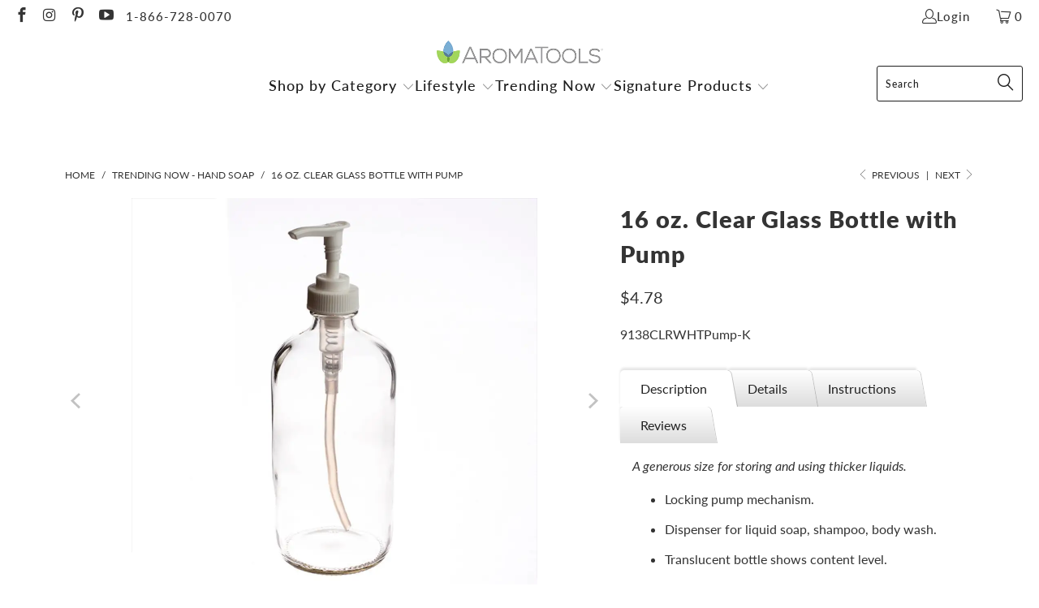

--- FILE ---
content_type: text/html; charset=utf-8
request_url: https://aromatools.com/collections/trending-now-hand-soap/products/16-oz-clear-glass-bottle-with-white-pump
body_size: 45326
content:


 <!DOCTYPE html>
<html class="no-js no-touch" lang="en"> <head> <script>
    window.Store = window.Store || {};
    window.Store.id = 4131520621;</script> <meta charset="utf-8"> <meta http-equiv="cleartype" content="on"> <meta name="robots" content="index,follow"> <!-- Mobile Specific Metas --> <meta name="HandheldFriendly" content="True"> <meta name="MobileOptimized" content="320"> <meta name="viewport" content="width=device-width,initial-scale=1"> <meta name="theme-color" content="#ffffff"> <title>
      16 oz. Clear Glass Bottle with Pump - AromaTools®</title> <meta name="description" content="This 16 oz. glass pump-top bottle is a good way to store and dispense natural liquid soaps lotions shampoos gels massage oils carrier oils and other personal care products. Pump top can lock to prevent accidental dispensing. 28-400 neck and pump."/> <!-- Preconnect Domains --> <link rel="preconnect" href="https://fonts.shopifycdn.com" /> <link rel="preconnect" href="https://cdn.shopify.com" /> <link rel="preconnect" href="https://v.shopify.com" /> <link rel="preconnect" href="https://cdn.shopifycloud.com" /> <link rel="preconnect" href="https://monorail-edge.shopifysvc.com"> <!-- fallback for browsers that don't support preconnect --> <link rel="dns-prefetch" href="https://fonts.shopifycdn.com" /> <link rel="dns-prefetch" href="https://cdn.shopify.com" /> <link rel="dns-prefetch" href="https://v.shopify.com" /> <link rel="dns-prefetch" href="https://cdn.shopifycloud.com" /> <link rel="dns-prefetch" href="https://monorail-edge.shopifysvc.com"> <!-- Preload Assets --> <link rel="preload" href="//aromatools.com/cdn/shop/t/15/assets/fancybox.css?v=19278034316635137701710482756" as="style"> <link rel="preload" href="//aromatools.com/cdn/shop/t/15/assets/styles.css?v=3949380762405705281759332314" as="style"> <link rel="preload" href="//aromatools.com/cdn/shop/t/15/assets/jquery.min.js?v=81049236547974671631710482756" as="script"> <link rel="preload" href="//aromatools.com/cdn/shop/t/15/assets/vendors.js?v=110606657863731852701710482756" as="script"> <link rel="preload" href="//aromatools.com/cdn/shop/t/15/assets/sections.js?v=101325471108091185951710482756" as="script"> <link rel="preload" href="//aromatools.com/cdn/shop/t/15/assets/utilities.js?v=179684771267404657711710482756" as="script"> <link rel="preload" href="//aromatools.com/cdn/shop/t/15/assets/app.js?v=158359464742694423361710482756" as="script"> <!-- Stylesheet for Fancybox library --> <link href="//aromatools.com/cdn/shop/t/15/assets/fancybox.css?v=19278034316635137701710482756" rel="stylesheet" type="text/css" media="all" /> <!-- Stylesheets for Turbo --> <link href="//aromatools.com/cdn/shop/t/15/assets/styles.css?v=3949380762405705281759332314" rel="stylesheet" type="text/css" media="all" /> <script>
      window.lazySizesConfig = window.lazySizesConfig || {};

      lazySizesConfig.expand = 300;
      lazySizesConfig.loadHidden = false;

      /*! lazysizes - v5.2.2 - bgset plugin */
      !function(e,t){var a=function(){t(e.lazySizes),e.removeEventListener("lazyunveilread",a,!0)};t=t.bind(null,e,e.document),"object"==typeof module&&module.exports?t(require("lazysizes")):"function"==typeof define&&define.amd?define(["lazysizes"],t):e.lazySizes?a():e.addEventListener("lazyunveilread",a,!0)}(window,function(e,z,g){"use strict";var c,y,b,f,i,s,n,v,m;e.addEventListener&&(c=g.cfg,y=/\s+/g,b=/\s*\|\s+|\s+\|\s*/g,f=/^(.+?)(?:\s+\[\s*(.+?)\s*\])(?:\s+\[\s*(.+?)\s*\])?$/,i=/^\s*\(*\s*type\s*:\s*(.+?)\s*\)*\s*$/,s=/\(|\)|'/,n={contain:1,cover:1},v=function(e,t){var a;t&&((a=t.match(i))&&a[1]?e.setAttribute("type",a[1]):e.setAttribute("media",c.customMedia[t]||t))},m=function(e){var t,a,i,r;e.target._lazybgset&&(a=(t=e.target)._lazybgset,(i=t.currentSrc||t.src)&&((r=g.fire(a,"bgsetproxy",{src:i,useSrc:s.test(i)?JSON.stringify(i):i})).defaultPrevented||(a.style.backgroundImage="url("+r.detail.useSrc+")")),t._lazybgsetLoading&&(g.fire(a,"_lazyloaded",{},!1,!0),delete t._lazybgsetLoading))},addEventListener("lazybeforeunveil",function(e){var t,a,i,r,s,n,l,d,o,u;!e.defaultPrevented&&(t=e.target.getAttribute("data-bgset"))&&(o=e.target,(u=z.createElement("img")).alt="",u._lazybgsetLoading=!0,e.detail.firesLoad=!0,a=t,i=o,r=u,s=z.createElement("picture"),n=i.getAttribute(c.sizesAttr),l=i.getAttribute("data-ratio"),d=i.getAttribute("data-optimumx"),i._lazybgset&&i._lazybgset.parentNode==i&&i.removeChild(i._lazybgset),Object.defineProperty(r,"_lazybgset",{value:i,writable:!0}),Object.defineProperty(i,"_lazybgset",{value:s,writable:!0}),a=a.replace(y," ").split(b),s.style.display="none",r.className=c.lazyClass,1!=a.length||n||(n="auto"),a.forEach(function(e){var t,a=z.createElement("source");n&&"auto"!=n&&a.setAttribute("sizes",n),(t=e.match(f))?(a.setAttribute(c.srcsetAttr,t[1]),v(a,t[2]),v(a,t[3])):a.setAttribute(c.srcsetAttr,e),s.appendChild(a)}),n&&(r.setAttribute(c.sizesAttr,n),i.removeAttribute(c.sizesAttr),i.removeAttribute("sizes")),d&&r.setAttribute("data-optimumx",d),l&&r.setAttribute("data-ratio",l),s.appendChild(r),i.appendChild(s),setTimeout(function(){g.loader.unveil(u),g.rAF(function(){g.fire(u,"_lazyloaded",{},!0,!0),u.complete&&m({target:u})})}))}),z.addEventListener("load",m,!0),e.addEventListener("lazybeforesizes",function(e){var t,a,i,r;e.detail.instance==g&&e.target._lazybgset&&e.detail.dataAttr&&(t=e.target._lazybgset,i=t,r=(getComputedStyle(i)||{getPropertyValue:function(){}}).getPropertyValue("background-size"),!n[r]&&n[i.style.backgroundSize]&&(r=i.style.backgroundSize),n[a=r]&&(e.target._lazysizesParentFit=a,g.rAF(function(){e.target.setAttribute("data-parent-fit",a),e.target._lazysizesParentFit&&delete e.target._lazysizesParentFit})))},!0),z.documentElement.addEventListener("lazybeforesizes",function(e){var t,a;!e.defaultPrevented&&e.target._lazybgset&&e.detail.instance==g&&(e.detail.width=(t=e.target._lazybgset,a=g.gW(t,t.parentNode),(!t._lazysizesWidth||a>t._lazysizesWidth)&&(t._lazysizesWidth=a),t._lazysizesWidth))}))});

      /*! lazysizes - v5.2.2 */
      !function(e){var t=function(u,D,f){"use strict";var k,H;if(function(){var e;var t={lazyClass:"lazyload",loadedClass:"lazyloaded",loadingClass:"lazyloading",preloadClass:"lazypreload",errorClass:"lazyerror",autosizesClass:"lazyautosizes",srcAttr:"data-src",srcsetAttr:"data-srcset",sizesAttr:"data-sizes",minSize:40,customMedia:{},init:true,expFactor:1.5,hFac:.8,loadMode:2,loadHidden:true,ricTimeout:0,throttleDelay:125};H=u.lazySizesConfig||u.lazysizesConfig||{};for(e in t){if(!(e in H)){H[e]=t[e]}}}(),!D||!D.getElementsByClassName){return{init:function(){},cfg:H,noSupport:true}}var O=D.documentElement,a=u.HTMLPictureElement,P="addEventListener",$="getAttribute",q=u[P].bind(u),I=u.setTimeout,U=u.requestAnimationFrame||I,l=u.requestIdleCallback,j=/^picture$/i,r=["load","error","lazyincluded","_lazyloaded"],i={},G=Array.prototype.forEach,J=function(e,t){if(!i[t]){i[t]=new RegExp("(\\s|^)"+t+"(\\s|$)")}return i[t].test(e[$]("class")||"")&&i[t]},K=function(e,t){if(!J(e,t)){e.setAttribute("class",(e[$]("class")||"").trim()+" "+t)}},Q=function(e,t){var i;if(i=J(e,t)){e.setAttribute("class",(e[$]("class")||"").replace(i," "))}},V=function(t,i,e){var a=e?P:"removeEventListener";if(e){V(t,i)}r.forEach(function(e){t[a](e,i)})},X=function(e,t,i,a,r){var n=D.createEvent("Event");if(!i){i={}}i.instance=k;n.initEvent(t,!a,!r);n.detail=i;e.dispatchEvent(n);return n},Y=function(e,t){var i;if(!a&&(i=u.picturefill||H.pf)){if(t&&t.src&&!e[$]("srcset")){e.setAttribute("srcset",t.src)}i({reevaluate:true,elements:[e]})}else if(t&&t.src){e.src=t.src}},Z=function(e,t){return(getComputedStyle(e,null)||{})[t]},s=function(e,t,i){i=i||e.offsetWidth;while(i<H.minSize&&t&&!e._lazysizesWidth){i=t.offsetWidth;t=t.parentNode}return i},ee=function(){var i,a;var t=[];var r=[];var n=t;var s=function(){var e=n;n=t.length?r:t;i=true;a=false;while(e.length){e.shift()()}i=false};var e=function(e,t){if(i&&!t){e.apply(this,arguments)}else{n.push(e);if(!a){a=true;(D.hidden?I:U)(s)}}};e._lsFlush=s;return e}(),te=function(i,e){return e?function(){ee(i)}:function(){var e=this;var t=arguments;ee(function(){i.apply(e,t)})}},ie=function(e){var i;var a=0;var r=H.throttleDelay;var n=H.ricTimeout;var t=function(){i=false;a=f.now();e()};var s=l&&n>49?function(){l(t,{timeout:n});if(n!==H.ricTimeout){n=H.ricTimeout}}:te(function(){I(t)},true);return function(e){var t;if(e=e===true){n=33}if(i){return}i=true;t=r-(f.now()-a);if(t<0){t=0}if(e||t<9){s()}else{I(s,t)}}},ae=function(e){var t,i;var a=99;var r=function(){t=null;e()};var n=function(){var e=f.now()-i;if(e<a){I(n,a-e)}else{(l||r)(r)}};return function(){i=f.now();if(!t){t=I(n,a)}}},e=function(){var v,m,c,h,e;var y,z,g,p,C,b,A;var n=/^img$/i;var d=/^iframe$/i;var E="onscroll"in u&&!/(gle|ing)bot/.test(navigator.userAgent);var _=0;var w=0;var N=0;var M=-1;var x=function(e){N--;if(!e||N<0||!e.target){N=0}};var W=function(e){if(A==null){A=Z(D.body,"visibility")=="hidden"}return A||!(Z(e.parentNode,"visibility")=="hidden"&&Z(e,"visibility")=="hidden")};var S=function(e,t){var i;var a=e;var r=W(e);g-=t;b+=t;p-=t;C+=t;while(r&&(a=a.offsetParent)&&a!=D.body&&a!=O){r=(Z(a,"opacity")||1)>0;if(r&&Z(a,"overflow")!="visible"){i=a.getBoundingClientRect();r=C>i.left&&p<i.right&&b>i.top-1&&g<i.bottom+1}}return r};var t=function(){var e,t,i,a,r,n,s,l,o,u,f,c;var d=k.elements;if((h=H.loadMode)&&N<8&&(e=d.length)){t=0;M++;for(;t<e;t++){if(!d[t]||d[t]._lazyRace){continue}if(!E||k.prematureUnveil&&k.prematureUnveil(d[t])){R(d[t]);continue}if(!(l=d[t][$]("data-expand"))||!(n=l*1)){n=w}if(!u){u=!H.expand||H.expand<1?O.clientHeight>500&&O.clientWidth>500?500:370:H.expand;k._defEx=u;f=u*H.expFactor;c=H.hFac;A=null;if(w<f&&N<1&&M>2&&h>2&&!D.hidden){w=f;M=0}else if(h>1&&M>1&&N<6){w=u}else{w=_}}if(o!==n){y=innerWidth+n*c;z=innerHeight+n;s=n*-1;o=n}i=d[t].getBoundingClientRect();if((b=i.bottom)>=s&&(g=i.top)<=z&&(C=i.right)>=s*c&&(p=i.left)<=y&&(b||C||p||g)&&(H.loadHidden||W(d[t]))&&(m&&N<3&&!l&&(h<3||M<4)||S(d[t],n))){R(d[t]);r=true;if(N>9){break}}else if(!r&&m&&!a&&N<4&&M<4&&h>2&&(v[0]||H.preloadAfterLoad)&&(v[0]||!l&&(b||C||p||g||d[t][$](H.sizesAttr)!="auto"))){a=v[0]||d[t]}}if(a&&!r){R(a)}}};var i=ie(t);var B=function(e){var t=e.target;if(t._lazyCache){delete t._lazyCache;return}x(e);K(t,H.loadedClass);Q(t,H.loadingClass);V(t,L);X(t,"lazyloaded")};var a=te(B);var L=function(e){a({target:e.target})};var T=function(t,i){try{t.contentWindow.location.replace(i)}catch(e){t.src=i}};var F=function(e){var t;var i=e[$](H.srcsetAttr);if(t=H.customMedia[e[$]("data-media")||e[$]("media")]){e.setAttribute("media",t)}if(i){e.setAttribute("srcset",i)}};var s=te(function(t,e,i,a,r){var n,s,l,o,u,f;if(!(u=X(t,"lazybeforeunveil",e)).defaultPrevented){if(a){if(i){K(t,H.autosizesClass)}else{t.setAttribute("sizes",a)}}s=t[$](H.srcsetAttr);n=t[$](H.srcAttr);if(r){l=t.parentNode;o=l&&j.test(l.nodeName||"")}f=e.firesLoad||"src"in t&&(s||n||o);u={target:t};K(t,H.loadingClass);if(f){clearTimeout(c);c=I(x,2500);V(t,L,true)}if(o){G.call(l.getElementsByTagName("source"),F)}if(s){t.setAttribute("srcset",s)}else if(n&&!o){if(d.test(t.nodeName)){T(t,n)}else{t.src=n}}if(r&&(s||o)){Y(t,{src:n})}}if(t._lazyRace){delete t._lazyRace}Q(t,H.lazyClass);ee(function(){var e=t.complete&&t.naturalWidth>1;if(!f||e){if(e){K(t,"ls-is-cached")}B(u);t._lazyCache=true;I(function(){if("_lazyCache"in t){delete t._lazyCache}},9)}if(t.loading=="lazy"){N--}},true)});var R=function(e){if(e._lazyRace){return}var t;var i=n.test(e.nodeName);var a=i&&(e[$](H.sizesAttr)||e[$]("sizes"));var r=a=="auto";if((r||!m)&&i&&(e[$]("src")||e.srcset)&&!e.complete&&!J(e,H.errorClass)&&J(e,H.lazyClass)){return}t=X(e,"lazyunveilread").detail;if(r){re.updateElem(e,true,e.offsetWidth)}e._lazyRace=true;N++;s(e,t,r,a,i)};var r=ae(function(){H.loadMode=3;i()});var l=function(){if(H.loadMode==3){H.loadMode=2}r()};var o=function(){if(m){return}if(f.now()-e<999){I(o,999);return}m=true;H.loadMode=3;i();q("scroll",l,true)};return{_:function(){e=f.now();k.elements=D.getElementsByClassName(H.lazyClass);v=D.getElementsByClassName(H.lazyClass+" "+H.preloadClass);q("scroll",i,true);q("resize",i,true);q("pageshow",function(e){if(e.persisted){var t=D.querySelectorAll("."+H.loadingClass);if(t.length&&t.forEach){U(function(){t.forEach(function(e){if(e.complete){R(e)}})})}}});if(u.MutationObserver){new MutationObserver(i).observe(O,{childList:true,subtree:true,attributes:true})}else{O[P]("DOMNodeInserted",i,true);O[P]("DOMAttrModified",i,true);setInterval(i,999)}q("hashchange",i,true);["focus","mouseover","click","load","transitionend","animationend"].forEach(function(e){D[P](e,i,true)});if(/d$|^c/.test(D.readyState)){o()}else{q("load",o);D[P]("DOMContentLoaded",i);I(o,2e4)}if(k.elements.length){t();ee._lsFlush()}else{i()}},checkElems:i,unveil:R,_aLSL:l}}(),re=function(){var i;var n=te(function(e,t,i,a){var r,n,s;e._lazysizesWidth=a;a+="px";e.setAttribute("sizes",a);if(j.test(t.nodeName||"")){r=t.getElementsByTagName("source");for(n=0,s=r.length;n<s;n++){r[n].setAttribute("sizes",a)}}if(!i.detail.dataAttr){Y(e,i.detail)}});var a=function(e,t,i){var a;var r=e.parentNode;if(r){i=s(e,r,i);a=X(e,"lazybeforesizes",{width:i,dataAttr:!!t});if(!a.defaultPrevented){i=a.detail.width;if(i&&i!==e._lazysizesWidth){n(e,r,a,i)}}}};var e=function(){var e;var t=i.length;if(t){e=0;for(;e<t;e++){a(i[e])}}};var t=ae(e);return{_:function(){i=D.getElementsByClassName(H.autosizesClass);q("resize",t)},checkElems:t,updateElem:a}}(),t=function(){if(!t.i&&D.getElementsByClassName){t.i=true;re._();e._()}};return I(function(){H.init&&t()}),k={cfg:H,autoSizer:re,loader:e,init:t,uP:Y,aC:K,rC:Q,hC:J,fire:X,gW:s,rAF:ee}}(e,e.document,Date);e.lazySizes=t,"object"==typeof module&&module.exports&&(module.exports=t)}("undefined"!=typeof window?window:{});</script> <!-- Icons --> <link rel="shortcut icon" type="image/x-icon" href="//aromatools.com/cdn/shop/files/ATFavicon_09ece2c0-b0d4-4580-a448-3b3dcb56775f_180x180.png?v=1639440297"> <link rel="apple-touch-icon" href="//aromatools.com/cdn/shop/files/ATFavicon_09ece2c0-b0d4-4580-a448-3b3dcb56775f_180x180.png?v=1639440297"/> <link rel="apple-touch-icon" sizes="57x57" href="//aromatools.com/cdn/shop/files/ATFavicon_09ece2c0-b0d4-4580-a448-3b3dcb56775f_57x57.png?v=1639440297"/> <link rel="apple-touch-icon" sizes="60x60" href="//aromatools.com/cdn/shop/files/ATFavicon_09ece2c0-b0d4-4580-a448-3b3dcb56775f_60x60.png?v=1639440297"/> <link rel="apple-touch-icon" sizes="72x72" href="//aromatools.com/cdn/shop/files/ATFavicon_09ece2c0-b0d4-4580-a448-3b3dcb56775f_72x72.png?v=1639440297"/> <link rel="apple-touch-icon" sizes="76x76" href="//aromatools.com/cdn/shop/files/ATFavicon_09ece2c0-b0d4-4580-a448-3b3dcb56775f_76x76.png?v=1639440297"/> <link rel="apple-touch-icon" sizes="114x114" href="//aromatools.com/cdn/shop/files/ATFavicon_09ece2c0-b0d4-4580-a448-3b3dcb56775f_114x114.png?v=1639440297"/> <link rel="apple-touch-icon" sizes="180x180" href="//aromatools.com/cdn/shop/files/ATFavicon_09ece2c0-b0d4-4580-a448-3b3dcb56775f_180x180.png?v=1639440297"/> <link rel="apple-touch-icon" sizes="228x228" href="//aromatools.com/cdn/shop/files/ATFavicon_09ece2c0-b0d4-4580-a448-3b3dcb56775f_228x228.png?v=1639440297"/> <link rel="canonical" href="https://aromatools.com/products/16-oz-clear-glass-bottle-with-white-pump"/> <script src="//aromatools.com/cdn/shop/t/15/assets/jquery.min.js?v=81049236547974671631710482756" defer></script> <script type="text/javascript" src="/services/javascripts/currencies.js" data-no-instant></script> <script>
      window.PXUTheme = window.PXUTheme || {};
      window.PXUTheme.version = '8.2.1';
      window.PXUTheme.name = 'Turbo';</script>
    


    
<template id="price-ui"><span class="price " data-price></span><span class="compare-at-price" data-compare-at-price></span><span class="unit-pricing" data-unit-pricing></span></template> <template id="price-ui-badge"><div class="price-ui-badge__sticker price-ui-badge__sticker--"> <span class="price-ui-badge__sticker-text" data-badge></span></div></template> <template id="price-ui__price"><span class="money" data-price></span></template> <template id="price-ui__price-range"><span class="price-min" data-price-min><span class="money" data-price></span></span> - <span class="price-max" data-price-max><span class="money" data-price></span></span></template> <template id="price-ui__unit-pricing"><span class="unit-quantity" data-unit-quantity></span> | <span class="unit-price" data-unit-price><span class="money" data-price></span></span> / <span class="unit-measurement" data-unit-measurement></span></template> <template id="price-ui-badge__percent-savings-range">Save up to <span data-price-percent></span>%</template> <template id="price-ui-badge__percent-savings">Save <span data-price-percent></span>%</template> <template id="price-ui-badge__price-savings-range">Save up to <span class="money" data-price></span></template> <template id="price-ui-badge__price-savings">Save <span class="money" data-price></span></template> <template id="price-ui-badge__on-sale">Sale</template> <template id="price-ui-badge__sold-out">Sold out</template> <template id="price-ui-badge__in-stock">In stock</template> <script>
      
window.PXUTheme = window.PXUTheme || {};


window.PXUTheme.theme_settings = {};
window.PXUTheme.currency = {};
window.PXUTheme.routes = window.PXUTheme.routes || {};


window.PXUTheme.theme_settings.display_tos_checkbox = false;
window.PXUTheme.theme_settings.go_to_checkout = true;
window.PXUTheme.theme_settings.cart_action = "ajax";
window.PXUTheme.theme_settings.cart_shipping_calculator = true;


window.PXUTheme.theme_settings.collection_swatches = true;
window.PXUTheme.theme_settings.collection_secondary_image = true;


window.PXUTheme.currency.show_multiple_currencies = false;
window.PXUTheme.currency.shop_currency = "USD";
window.PXUTheme.currency.default_currency = "USD";
window.PXUTheme.currency.display_format = "money_format";
window.PXUTheme.currency.money_format = "${{amount}}";
window.PXUTheme.currency.money_format_no_currency = "${{amount}}";
window.PXUTheme.currency.money_format_currency = "${{amount}} USD";
window.PXUTheme.currency.native_multi_currency = false;
window.PXUTheme.currency.iso_code = "USD";
window.PXUTheme.currency.symbol = "$";


window.PXUTheme.theme_settings.display_inventory_left = false;
window.PXUTheme.theme_settings.inventory_threshold = 10;
window.PXUTheme.theme_settings.limit_quantity = false;


window.PXUTheme.theme_settings.menu_position = null;


window.PXUTheme.theme_settings.newsletter_popup = true;
window.PXUTheme.theme_settings.newsletter_popup_days = "2";
window.PXUTheme.theme_settings.newsletter_popup_mobile = false;
window.PXUTheme.theme_settings.newsletter_popup_seconds = 16;


window.PXUTheme.theme_settings.pagination_type = "basic_pagination";


window.PXUTheme.theme_settings.enable_shopify_collection_badges = true;
window.PXUTheme.theme_settings.quick_shop_thumbnail_position = "bottom-thumbnails";
window.PXUTheme.theme_settings.product_form_style = "select";
window.PXUTheme.theme_settings.sale_banner_enabled = false;
window.PXUTheme.theme_settings.display_savings = true;
window.PXUTheme.theme_settings.display_sold_out_price = true;
window.PXUTheme.theme_settings.free_text = "Free";
window.PXUTheme.theme_settings.video_looping = false;
window.PXUTheme.theme_settings.quick_shop_style = "inline";
window.PXUTheme.theme_settings.hover_enabled = true;


window.PXUTheme.routes.cart_url = "/cart";
window.PXUTheme.routes.root_url = "/";
window.PXUTheme.routes.search_url = "/search";
window.PXUTheme.routes.all_products_collection_url = "/collections/all";
window.PXUTheme.routes.product_recommendations_url = "/recommendations/products";


window.PXUTheme.theme_settings.image_loading_style = "blur-up";


window.PXUTheme.theme_settings.search_option = "product";
window.PXUTheme.theme_settings.search_items_to_display = 5;
window.PXUTheme.theme_settings.enable_autocomplete = true;


window.PXUTheme.theme_settings.page_dots_enabled = false;
window.PXUTheme.theme_settings.slideshow_arrow_size = "light";


window.PXUTheme.theme_settings.quick_shop_enabled = true;


window.PXUTheme.translation = {};


window.PXUTheme.translation.agree_to_terms_warning = "You must agree with the terms and conditions to checkout.";
window.PXUTheme.translation.one_item_left = "item left";
window.PXUTheme.translation.items_left_text = "items left";
window.PXUTheme.translation.cart_savings_text = "Total Savings";
window.PXUTheme.translation.cart_discount_text = "Discount";
window.PXUTheme.translation.cart_subtotal_text = "Subtotal";
window.PXUTheme.translation.cart_remove_text = "Remove";
window.PXUTheme.translation.cart_free_text = "Free";


window.PXUTheme.translation.newsletter_success_text = "Thank you for joining our mailing list!";


window.PXUTheme.translation.notify_email = "Enter your email address...";
window.PXUTheme.translation.notify_email_value = "Translation missing: en.contact.fields.email";
window.PXUTheme.translation.notify_email_send = "Send";
window.PXUTheme.translation.notify_message_first = "Please notify me when ";
window.PXUTheme.translation.notify_message_last = " becomes available - ";
window.PXUTheme.translation.notify_success_text = "Thanks! We will notify you when this product becomes available!";


window.PXUTheme.translation.add_to_cart = "Add to Cart";
window.PXUTheme.translation.coming_soon_text = "Coming Soon";
window.PXUTheme.translation.sold_out_text = "Sold Out";
window.PXUTheme.translation.sale_text = "Sale";
window.PXUTheme.translation.savings_text = "You Save";
window.PXUTheme.translation.from_text = "from";
window.PXUTheme.translation.new_text = "New";
window.PXUTheme.translation.pre_order_text = "Pre-Order";
window.PXUTheme.translation.unavailable_text = "Unavailable";


window.PXUTheme.translation.all_results = "View all results";
window.PXUTheme.translation.no_results = "Sorry, no results!";


window.PXUTheme.media_queries = {};
window.PXUTheme.media_queries.small = window.matchMedia( "(max-width: 480px)" );
window.PXUTheme.media_queries.medium = window.matchMedia( "(max-width: 798px)" );
window.PXUTheme.media_queries.large = window.matchMedia( "(min-width: 799px)" );
window.PXUTheme.media_queries.larger = window.matchMedia( "(min-width: 960px)" );
window.PXUTheme.media_queries.xlarge = window.matchMedia( "(min-width: 1200px)" );
window.PXUTheme.media_queries.ie10 = window.matchMedia( "all and (-ms-high-contrast: none), (-ms-high-contrast: active)" );
window.PXUTheme.media_queries.tablet = window.matchMedia( "only screen and (min-width: 799px) and (max-width: 1024px)" );
window.PXUTheme.media_queries.mobile_and_tablet = window.matchMedia( "(max-width: 1024px)" );</script> <script src="//aromatools.com/cdn/shop/t/15/assets/vendors.js?v=110606657863731852701710482756" defer></script> <script src="//aromatools.com/cdn/shop/t/15/assets/sections.js?v=101325471108091185951710482756" defer></script> <script src="//aromatools.com/cdn/shop/t/15/assets/utilities.js?v=179684771267404657711710482756" defer></script> <script src="//aromatools.com/cdn/shop/t/15/assets/app.js?v=158359464742694423361710482756" defer></script> <script></script> <script>window.performance && window.performance.mark && window.performance.mark('shopify.content_for_header.start');</script><meta id="shopify-digital-wallet" name="shopify-digital-wallet" content="/4131520621/digital_wallets/dialog">
<meta name="shopify-checkout-api-token" content="e61b363f0e53b8e8fb5ed6c8863ed8ce">
<meta id="in-context-paypal-metadata" data-shop-id="4131520621" data-venmo-supported="true" data-environment="production" data-locale="en_US" data-paypal-v4="true" data-currency="USD">
<link rel="alternate" type="application/json+oembed" href="https://aromatools.com/products/16-oz-clear-glass-bottle-with-white-pump.oembed">
<script async="async" src="/checkouts/internal/preloads.js?locale=en-US"></script>
<link rel="preconnect" href="https://shop.app" crossorigin="anonymous">
<script async="async" src="https://shop.app/checkouts/internal/preloads.js?locale=en-US&shop_id=4131520621" crossorigin="anonymous"></script>
<script id="apple-pay-shop-capabilities" type="application/json">{"shopId":4131520621,"countryCode":"US","currencyCode":"USD","merchantCapabilities":["supports3DS"],"merchantId":"gid:\/\/shopify\/Shop\/4131520621","merchantName":"AromaTools®","requiredBillingContactFields":["postalAddress","email","phone"],"requiredShippingContactFields":["postalAddress","email","phone"],"shippingType":"shipping","supportedNetworks":["visa","masterCard","amex","discover","elo","jcb"],"total":{"type":"pending","label":"AromaTools®","amount":"1.00"},"shopifyPaymentsEnabled":true,"supportsSubscriptions":true}</script>
<script id="shopify-features" type="application/json">{"accessToken":"e61b363f0e53b8e8fb5ed6c8863ed8ce","betas":["rich-media-storefront-analytics"],"domain":"aromatools.com","predictiveSearch":true,"shopId":4131520621,"locale":"en"}</script>
<script>var Shopify = Shopify || {};
Shopify.shop = "aromatools1.myshopify.com";
Shopify.locale = "en";
Shopify.currency = {"active":"USD","rate":"1.0"};
Shopify.country = "US";
Shopify.theme = {"name":"Checkout App || 15-03-2024","id":125894426733,"schema_name":"Turbo","schema_version":"8.2.1","theme_store_id":null,"role":"main"};
Shopify.theme.handle = "null";
Shopify.theme.style = {"id":null,"handle":null};
Shopify.cdnHost = "aromatools.com/cdn";
Shopify.routes = Shopify.routes || {};
Shopify.routes.root = "/";</script>
<script type="module">!function(o){(o.Shopify=o.Shopify||{}).modules=!0}(window);</script>
<script>!function(o){function n(){var o=[];function n(){o.push(Array.prototype.slice.apply(arguments))}return n.q=o,n}var t=o.Shopify=o.Shopify||{};t.loadFeatures=n(),t.autoloadFeatures=n()}(window);</script>
<script>
  window.ShopifyPay = window.ShopifyPay || {};
  window.ShopifyPay.apiHost = "shop.app\/pay";
  window.ShopifyPay.redirectState = null;
</script>
<script id="shop-js-analytics" type="application/json">{"pageType":"product"}</script>
<script defer="defer" async type="module" src="//aromatools.com/cdn/shopifycloud/shop-js/modules/v2/client.init-shop-cart-sync_BdyHc3Nr.en.esm.js"></script>
<script defer="defer" async type="module" src="//aromatools.com/cdn/shopifycloud/shop-js/modules/v2/chunk.common_Daul8nwZ.esm.js"></script>
<script type="module">
  await import("//aromatools.com/cdn/shopifycloud/shop-js/modules/v2/client.init-shop-cart-sync_BdyHc3Nr.en.esm.js");
await import("//aromatools.com/cdn/shopifycloud/shop-js/modules/v2/chunk.common_Daul8nwZ.esm.js");

  window.Shopify.SignInWithShop?.initShopCartSync?.({"fedCMEnabled":true,"windoidEnabled":true});

</script>
<script>
  window.Shopify = window.Shopify || {};
  if (!window.Shopify.featureAssets) window.Shopify.featureAssets = {};
  window.Shopify.featureAssets['shop-js'] = {"shop-cart-sync":["modules/v2/client.shop-cart-sync_QYOiDySF.en.esm.js","modules/v2/chunk.common_Daul8nwZ.esm.js"],"init-fed-cm":["modules/v2/client.init-fed-cm_DchLp9rc.en.esm.js","modules/v2/chunk.common_Daul8nwZ.esm.js"],"shop-button":["modules/v2/client.shop-button_OV7bAJc5.en.esm.js","modules/v2/chunk.common_Daul8nwZ.esm.js"],"init-windoid":["modules/v2/client.init-windoid_DwxFKQ8e.en.esm.js","modules/v2/chunk.common_Daul8nwZ.esm.js"],"shop-cash-offers":["modules/v2/client.shop-cash-offers_DWtL6Bq3.en.esm.js","modules/v2/chunk.common_Daul8nwZ.esm.js","modules/v2/chunk.modal_CQq8HTM6.esm.js"],"shop-toast-manager":["modules/v2/client.shop-toast-manager_CX9r1SjA.en.esm.js","modules/v2/chunk.common_Daul8nwZ.esm.js"],"init-shop-email-lookup-coordinator":["modules/v2/client.init-shop-email-lookup-coordinator_UhKnw74l.en.esm.js","modules/v2/chunk.common_Daul8nwZ.esm.js"],"pay-button":["modules/v2/client.pay-button_DzxNnLDY.en.esm.js","modules/v2/chunk.common_Daul8nwZ.esm.js"],"avatar":["modules/v2/client.avatar_BTnouDA3.en.esm.js"],"init-shop-cart-sync":["modules/v2/client.init-shop-cart-sync_BdyHc3Nr.en.esm.js","modules/v2/chunk.common_Daul8nwZ.esm.js"],"shop-login-button":["modules/v2/client.shop-login-button_D8B466_1.en.esm.js","modules/v2/chunk.common_Daul8nwZ.esm.js","modules/v2/chunk.modal_CQq8HTM6.esm.js"],"init-customer-accounts-sign-up":["modules/v2/client.init-customer-accounts-sign-up_C8fpPm4i.en.esm.js","modules/v2/client.shop-login-button_D8B466_1.en.esm.js","modules/v2/chunk.common_Daul8nwZ.esm.js","modules/v2/chunk.modal_CQq8HTM6.esm.js"],"init-shop-for-new-customer-accounts":["modules/v2/client.init-shop-for-new-customer-accounts_CVTO0Ztu.en.esm.js","modules/v2/client.shop-login-button_D8B466_1.en.esm.js","modules/v2/chunk.common_Daul8nwZ.esm.js","modules/v2/chunk.modal_CQq8HTM6.esm.js"],"init-customer-accounts":["modules/v2/client.init-customer-accounts_dRgKMfrE.en.esm.js","modules/v2/client.shop-login-button_D8B466_1.en.esm.js","modules/v2/chunk.common_Daul8nwZ.esm.js","modules/v2/chunk.modal_CQq8HTM6.esm.js"],"shop-follow-button":["modules/v2/client.shop-follow-button_CkZpjEct.en.esm.js","modules/v2/chunk.common_Daul8nwZ.esm.js","modules/v2/chunk.modal_CQq8HTM6.esm.js"],"lead-capture":["modules/v2/client.lead-capture_BntHBhfp.en.esm.js","modules/v2/chunk.common_Daul8nwZ.esm.js","modules/v2/chunk.modal_CQq8HTM6.esm.js"],"checkout-modal":["modules/v2/client.checkout-modal_CfxcYbTm.en.esm.js","modules/v2/chunk.common_Daul8nwZ.esm.js","modules/v2/chunk.modal_CQq8HTM6.esm.js"],"shop-login":["modules/v2/client.shop-login_Da4GZ2H6.en.esm.js","modules/v2/chunk.common_Daul8nwZ.esm.js","modules/v2/chunk.modal_CQq8HTM6.esm.js"],"payment-terms":["modules/v2/client.payment-terms_MV4M3zvL.en.esm.js","modules/v2/chunk.common_Daul8nwZ.esm.js","modules/v2/chunk.modal_CQq8HTM6.esm.js"]};
</script>
<script>(function() {
  var isLoaded = false;
  function asyncLoad() {
    if (isLoaded) return;
    isLoaded = true;
    var urls = ["\/\/cdn.slicktext.com\/scripts\/stag.min.js?ut=890973130462af2153df8712d607d70b\u0026shop=aromatools1.myshopify.com","\/\/cdn.shopify.com\/proxy\/780a64dd2063077bcbeccc0e726f07449442c0f8118ea4a42f17d627cbabae6a\/api.goaffpro.com\/loader.js?shop=aromatools1.myshopify.com\u0026sp-cache-control=cHVibGljLCBtYXgtYWdlPTkwMA"];
    for (var i = 0; i <urls.length; i++) {
      var s = document.createElement('script');
      s.type = 'text/javascript';
      s.async = true;
      s.src = urls[i];
      var x = document.getElementsByTagName('script')[0];
      x.parentNode.insertBefore(s, x);
    }
  };
  if(window.attachEvent) {
    window.attachEvent('onload', asyncLoad);
  } else {
    window.addEventListener('load', asyncLoad, false);
  }
})();</script>
<script id="__st">var __st={"a":4131520621,"offset":-25200,"reqid":"325086e8-7f40-4ca9-b173-f66b2c10a1fd-1769022694","pageurl":"aromatools.com\/collections\/trending-now-hand-soap\/products\/16-oz-clear-glass-bottle-with-white-pump","u":"497b3246a4e4","p":"product","rtyp":"product","rid":6726442352749};</script>
<script>window.ShopifyPaypalV4VisibilityTracking = true;</script>
<script id="captcha-bootstrap">!function(){'use strict';const t='contact',e='account',n='new_comment',o=[[t,t],['blogs',n],['comments',n],[t,'customer']],c=[[e,'customer_login'],[e,'guest_login'],[e,'recover_customer_password'],[e,'create_customer']],r=t=>t.map((([t,e])=>`form[action*='/${t}']:not([data-nocaptcha='true']) input[name='form_type'][value='${e}']`)).join(','),a=t=>()=>t?[...document.querySelectorAll(t)].map((t=>t.form)):[];function s(){const t=[...o],e=r(t);return a(e)}const i='password',u='form_key',d=['recaptcha-v3-token','g-recaptcha-response','h-captcha-response',i],f=()=>{try{return window.sessionStorage}catch{return}},m='__shopify_v',_=t=>t.elements[u];function p(t,e,n=!1){try{const o=window.sessionStorage,c=JSON.parse(o.getItem(e)),{data:r}=function(t){const{data:e,action:n}=t;return t[m]||n?{data:e,action:n}:{data:t,action:n}}(c);for(const[e,n]of Object.entries(r))t.elements[e]&&(t.elements[e].value=n);n&&o.removeItem(e)}catch(o){console.error('form repopulation failed',{error:o})}}const l='form_type',E='cptcha';function T(t){t.dataset[E]=!0}const w=window,h=w.document,L='Shopify',v='ce_forms',y='captcha';let A=!1;((t,e)=>{const n=(g='f06e6c50-85a8-45c8-87d0-21a2b65856fe',I='https://cdn.shopify.com/shopifycloud/storefront-forms-hcaptcha/ce_storefront_forms_captcha_hcaptcha.v1.5.2.iife.js',D={infoText:'Protected by hCaptcha',privacyText:'Privacy',termsText:'Terms'},(t,e,n)=>{const o=w[L][v],c=o.bindForm;if(c)return c(t,g,e,D).then(n);var r;o.q.push([[t,g,e,D],n]),r=I,A||(h.body.append(Object.assign(h.createElement('script'),{id:'captcha-provider',async:!0,src:r})),A=!0)});var g,I,D;w[L]=w[L]||{},w[L][v]=w[L][v]||{},w[L][v].q=[],w[L][y]=w[L][y]||{},w[L][y].protect=function(t,e){n(t,void 0,e),T(t)},Object.freeze(w[L][y]),function(t,e,n,w,h,L){const[v,y,A,g]=function(t,e,n){const i=e?o:[],u=t?c:[],d=[...i,...u],f=r(d),m=r(i),_=r(d.filter((([t,e])=>n.includes(e))));return[a(f),a(m),a(_),s()]}(w,h,L),I=t=>{const e=t.target;return e instanceof HTMLFormElement?e:e&&e.form},D=t=>v().includes(t);t.addEventListener('submit',(t=>{const e=I(t);if(!e)return;const n=D(e)&&!e.dataset.hcaptchaBound&&!e.dataset.recaptchaBound,o=_(e),c=g().includes(e)&&(!o||!o.value);(n||c)&&t.preventDefault(),c&&!n&&(function(t){try{if(!f())return;!function(t){const e=f();if(!e)return;const n=_(t);if(!n)return;const o=n.value;o&&e.removeItem(o)}(t);const e=Array.from(Array(32),(()=>Math.random().toString(36)[2])).join('');!function(t,e){_(t)||t.append(Object.assign(document.createElement('input'),{type:'hidden',name:u})),t.elements[u].value=e}(t,e),function(t,e){const n=f();if(!n)return;const o=[...t.querySelectorAll(`input[type='${i}']`)].map((({name:t})=>t)),c=[...d,...o],r={};for(const[a,s]of new FormData(t).entries())c.includes(a)||(r[a]=s);n.setItem(e,JSON.stringify({[m]:1,action:t.action,data:r}))}(t,e)}catch(e){console.error('failed to persist form',e)}}(e),e.submit())}));const S=(t,e)=>{t&&!t.dataset[E]&&(n(t,e.some((e=>e===t))),T(t))};for(const o of['focusin','change'])t.addEventListener(o,(t=>{const e=I(t);D(e)&&S(e,y())}));const B=e.get('form_key'),M=e.get(l),P=B&&M;t.addEventListener('DOMContentLoaded',(()=>{const t=y();if(P)for(const e of t)e.elements[l].value===M&&p(e,B);[...new Set([...A(),...v().filter((t=>'true'===t.dataset.shopifyCaptcha))])].forEach((e=>S(e,t)))}))}(h,new URLSearchParams(w.location.search),n,t,e,['guest_login'])})(!0,!0)}();</script>
<script integrity="sha256-4kQ18oKyAcykRKYeNunJcIwy7WH5gtpwJnB7kiuLZ1E=" data-source-attribution="shopify.loadfeatures" defer="defer" src="//aromatools.com/cdn/shopifycloud/storefront/assets/storefront/load_feature-a0a9edcb.js" crossorigin="anonymous"></script>
<script crossorigin="anonymous" defer="defer" src="//aromatools.com/cdn/shopifycloud/storefront/assets/shopify_pay/storefront-65b4c6d7.js?v=20250812"></script>
<script data-source-attribution="shopify.dynamic_checkout.dynamic.init">var Shopify=Shopify||{};Shopify.PaymentButton=Shopify.PaymentButton||{isStorefrontPortableWallets:!0,init:function(){window.Shopify.PaymentButton.init=function(){};var t=document.createElement("script");t.src="https://aromatools.com/cdn/shopifycloud/portable-wallets/latest/portable-wallets.en.js",t.type="module",document.head.appendChild(t)}};
</script>
<script data-source-attribution="shopify.dynamic_checkout.buyer_consent">
  function portableWalletsHideBuyerConsent(e){var t=document.getElementById("shopify-buyer-consent"),n=document.getElementById("shopify-subscription-policy-button");t&&n&&(t.classList.add("hidden"),t.setAttribute("aria-hidden","true"),n.removeEventListener("click",e))}function portableWalletsShowBuyerConsent(e){var t=document.getElementById("shopify-buyer-consent"),n=document.getElementById("shopify-subscription-policy-button");t&&n&&(t.classList.remove("hidden"),t.removeAttribute("aria-hidden"),n.addEventListener("click",e))}window.Shopify?.PaymentButton&&(window.Shopify.PaymentButton.hideBuyerConsent=portableWalletsHideBuyerConsent,window.Shopify.PaymentButton.showBuyerConsent=portableWalletsShowBuyerConsent);
</script>
<script data-source-attribution="shopify.dynamic_checkout.cart.bootstrap">document.addEventListener("DOMContentLoaded",(function(){function t(){return document.querySelector("shopify-accelerated-checkout-cart, shopify-accelerated-checkout")}if(t())Shopify.PaymentButton.init();else{new MutationObserver((function(e,n){t()&&(Shopify.PaymentButton.init(),n.disconnect())})).observe(document.body,{childList:!0,subtree:!0})}}));
</script>
<script id='scb4127' type='text/javascript' async='' src='https://aromatools.com/cdn/shopifycloud/privacy-banner/storefront-banner.js'></script><link id="shopify-accelerated-checkout-styles" rel="stylesheet" media="screen" href="https://aromatools.com/cdn/shopifycloud/portable-wallets/latest/accelerated-checkout-backwards-compat.css" crossorigin="anonymous">
<style id="shopify-accelerated-checkout-cart">
        #shopify-buyer-consent {
  margin-top: 1em;
  display: inline-block;
  width: 100%;
}

#shopify-buyer-consent.hidden {
  display: none;
}

#shopify-subscription-policy-button {
  background: none;
  border: none;
  padding: 0;
  text-decoration: underline;
  font-size: inherit;
  cursor: pointer;
}

#shopify-subscription-policy-button::before {
  box-shadow: none;
}

      </style>

<script>window.performance && window.performance.mark && window.performance.mark('shopify.content_for_header.end');</script>

    

<meta name="author" content="AromaTools®">
<meta property="og:url" content="https://aromatools.com/products/16-oz-clear-glass-bottle-with-white-pump">
<meta property="og:site_name" content="AromaTools®"> <meta property="og:type" content="product"> <meta property="og:title" content="16 oz. Clear Glass Bottle with Pump"> <meta property="og:image" content="https://aromatools.com/cdn/shop/files/918CLRWHTPumpK_9ca6b885-6d05-41f0-bae8-af0b3d249174_600x.webp?v=1757443505"> <meta property="og:image:secure_url" content="https://aromatools.com/cdn/shop/files/918CLRWHTPumpK_9ca6b885-6d05-41f0-bae8-af0b3d249174_600x.webp?v=1757443505"> <meta property="og:image:width" content="1000"> <meta property="og:image:height" content="1000"> <meta property="og:image" content="https://aromatools.com/cdn/shop/files/9137D_New_3325139c-5054-48ae-8ce1-0c1e80b7d370_600x.webp?v=1753497514"> <meta property="og:image:secure_url" content="https://aromatools.com/cdn/shop/files/9137D_New_3325139c-5054-48ae-8ce1-0c1e80b7d370_600x.webp?v=1753497514"> <meta property="og:image:width" content="1000"> <meta property="og:image:height" content="1000"> <meta property="product:price:amount" content="4.78"> <meta property="product:price:currency" content="USD"> <meta property="og:description" content="This 16 oz. glass pump-top bottle is a good way to store and dispense natural liquid soaps lotions shampoos gels massage oils carrier oils and other personal care products. Pump top can lock to prevent accidental dispensing. 28-400 neck and pump.">




<meta name="twitter:card" content="summary"> <meta name="twitter:title" content="16 oz. Clear Glass Bottle with Pump"> <meta name="twitter:description" content="A generous size for storing and using thicker liquids. Locking pump mechanism. Dispenser for liquid soap, shampoo, body wash. Translucent bottle shows content level. Holds 2 c., 1/2 quart of product. Application control for gels and massage oils. Details Protect and dispense your lotions, soaps and creams with this 16 oz. clear glass bottle with pump top! The handy pump top can quickly be locked down for mess-free travel or opened for easy dispensing. Contents: 1 clear glass bottle and 1 plastic pump top. Volume: 16 oz.—480 ml, or 2 cups. (Container Size Comparison Chart.) Neck: 28-400. Dimensions: 6½&quot; tall x 2¾&quot; in diameter. All Natural Moisturizing Lotion Moisturizing Citrus Hand and Body Wash Facial Cream Simply Luxurious Moisturizing Lotion Refreshing Peppermint Rosemary Shampoo Essential Oil Sunscreen Lavender Sunburn Ointment Aftershave Lotion Beard Oil Antiwrinkle Cream for a Smoother Complexion"> <meta name="twitter:image" content="https://aromatools.com/cdn/shop/files/918CLRWHTPumpK_9ca6b885-6d05-41f0-bae8-af0b3d249174_240x.webp?v=1757443505"> <meta name="twitter:image:width" content="240"> <meta name="twitter:image:height" content="240"> <meta name="twitter:image:alt" content="16 oz. Clear Glass Bottle with Pump"> <link rel="prev" href="/collections/trending-now-hand-soap/products/8-oz-clear-glass-bottle-with-white-pump"> <link rel="next" href="/collections/trending-now-hand-soap/products/50-ml-handheld-foamer-bottle-with-fingertip-pump"> <!-- Google Merchant Center --> <meta name="google-site-verification" content="EJBmXeteMCSh7Qb-vUZhGTsQiTm_m3TSmnowFQV4090" /> <!-- <script data-checkout-republic-url="https://api.checkoutrepublic.com" async="" src="https://api.checkoutrepublic.com/script.js"></script> -->
<!-- BEGIN app block: shopify://apps/vitals/blocks/app-embed/aeb48102-2a5a-4f39-bdbd-d8d49f4e20b8 --><link rel="preconnect" href="https://appsolve.io/" /><link rel="preconnect" href="https://cdn-sf.vitals.app/" /><script data-ver="58" id="vtlsAebData" class="notranslate">window.vtlsLiquidData = window.vtlsLiquidData || {};window.vtlsLiquidData.buildId = 56366;

window.vtlsLiquidData.apiHosts = {
	...window.vtlsLiquidData.apiHosts,
	"1": "https://appsolve.io"
};
	window.vtlsLiquidData.moduleSettings = {"4":{"487":"1","488":"a2d561","673":false,"975":true,"976":true,"980":"{}"},"9":[],"12":{"29":true,"30":false,"31":false,"32":true,"108":true},"16":{"232":true,"245":"bottom","246":"bottom","247":"Add to Cart","411":true,"417":true,"418":true,"477":"automatic","478":"000000","479":"ffffff","489":false,"843":"ffffff","844":"2e2e2e","921":true,"922":true,"923":true,"924":"1","925":"1","952":"{\"container\":{\"traits\":{\"height\":{\"default\":\"40px\"}}},\"productDetails\":{\"traits\":{\"stickySubmitBtnStyle\":{\"default\":\"small\"}}}}","1021":false,"1110":false,"1154":0,"1155":true,"1156":true,"1157":false,"1158":0,"1159":false,"1160":false,"1161":false,"1162":false,"1163":false,"1182":false,"1183":true,"1184":"","1185":false},"19":{"73":"10% discount with code \u003cstrong\u003eMARCH10\u003c\/strong\u003e.","441":"Your email is already registered.","442":"Invalid email address!","506":false,"561":false},"21":{"142":true,"143":"left","144":0,"145":0,"190":true,"216":"71b500","217":true,"218":0,"219":0,"220":"center","248":true,"278":"ffffff","279":true,"280":"ffffff","281":"eaeaea","287":"reviews","288":"See more reviews","289":"Write a Review","290":"Share your experience","291":"Rating","292":"Name","293":"Review","294":"We'd love to see a picture","295":"Submit Review","296":"Cancel","297":"No reviews yet. Be the first to add a review.","333":20,"334":100,"335":10,"336":50,"410":true,"447":"Thank you for adding your review!","481":"{{ stars }} {{ averageRating }} ({{ totalReviews }} {{ reviewsTranslation }})","482":"{{ stars }} ({{ totalReviews }})","483":15,"484":18,"494":2,"504":"Only image file types are supported for upload","507":true,"508":"E-mail","510":"71b500","563":"The review could not be added. If the problem persists, please contact us.","598":"Store reply","688":"Customers from all over the world love our products!","689":"Happy Customers","691":true,"745":false,"746":"columns","747":false,"748":"ffce07","752":"Verified buyer","787":"columns","788":true,"793":"000000","794":"ffffff","846":"5e5e5e","877":"222222","878":"737373","879":"f7f7f7","880":"5e5e5e","948":0,"949":0,"951":"{}","994":"Our Customers Love Us","996":1,"1002":4,"1003":false,"1005":false,"1034":false,"1038":20,"1039":20,"1040":10,"1041":10,"1042":100,"1043":50,"1044":"columns","1045":true,"1046":"5e5e5e","1047":"5e5e5e","1048":"222222","1061":false,"1062":0,"1063":0,"1064":"Collected by","1065":"From {{reviews_count}} reviews","1067":true,"1068":false,"1069":true,"1070":true,"1072":"{}","1073":"left","1074":"center","1078":true,"1089":"{}","1090":0},"33":{"187":6,"188":"h5","241":true,"242":true,"272":"auto","413":"Description","414":true,"485":"{{ stars }} ({{ totalReviews }})","811":"222222","812":"dedede","813":"ffffff","814":"222222","815":"ffffff","816":"ffffff","817":"222222","818":"dedede","819":"f1f2f6","820":"222222","821":"ffffff","823":"f1f1f1","824":"8d8d8d","825":"333333","826":"ffffff","827":"0a3d62","828":"222222","829":"ededed","830":"ffffff","831":"222222","832":"222222","833":"ededed","834":"ffffff","835":"222222","837":"ffffff","838":"dddddd","839":"222222","979":"{}"},"48":{"469":true,"491":true,"588":true,"595":false,"603":"","605":"","606":"@media (min-screen: 1200px){\n    .vitals-popup-content-wrapper{\n        margin-top: 10px !important;\n    }\n}\n\n@media (max-width: 768px){\n#bundle-smart_bar {\n    z-index: 10 !important;\n}\n}","781":true,"783":1,"876":0,"1076":true,"1105":0,"1198":false},"51":{"599":false,"604":true,"873":""},"53":{"636":"4b8e15","637":"ffffff","638":0,"639":5,"640":"You save:","642":"Out of stock","643":"This item:","644":"Total Price:","645":true,"646":"Add to cart","647":"for","648":"with","649":"off","650":"each","651":"Buy","652":"Subtotal","653":"Discount","654":"Old price","655":0,"656":0,"657":0,"658":0,"659":"ffffff","660":14,"661":"center","671":"000000","702":"Quantity","731":"and","733":2,"734":"A3D65C","735":"8e86ed","736":true,"737":true,"738":true,"739":"right","740":60,"741":"Free of charge","742":"Free","743":"Claim gift","744":"1,2,4,5","750":"Gift","762":"Discount","763":false,"773":"Your product has been added to the cart.","786":"save","848":"ffffff","849":"f6f6f6","850":"4f4f4f","851":"Per item:","895":"eceeef","1007":"Pick another","1010":"{}","1012":true,"1028":"Other customers loved this offer","1029":"Add to order\t","1030":"Added to order","1031":"Check out","1032":1,"1033":"{}","1035":"See more","1036":"See less","1037":"{}","1077":"%","1083":"Check out","1085":100,"1086":"cd1900","1091":10,"1092":1,"1093":"{\"title\":{\"traits\":{\"color\":{\"default\":\"#000000\"},\"backgroundColor\":{\"default\":\"#ffffff\"}}}}","1164":"Free shipping","1188":"light","1190":"center","1191":"light","1192":"square"},"56":[]};

window.vtlsLiquidData.shopThemeName = "Turbo";window.vtlsLiquidData.settingTranslation = {"21":{"287":{"en":"reviews"},"288":{"en":"See more reviews"},"289":{"en":"Write a Review"},"290":{"en":"Share your experience"},"291":{"en":"Rating"},"292":{"en":"Name"},"293":{"en":"Review"},"294":{"en":"We'd love to see a picture"},"295":{"en":"Submit Review"},"296":{"en":"Cancel"},"297":{"en":"No reviews yet. Be the first to add a review."},"447":{"en":"Thank you for adding your review!"},"481":{"en":"{{ stars }} {{ averageRating }} ({{ totalReviews }} {{ reviewsTranslation }})"},"482":{"en":"{{ stars }} ({{ totalReviews }})"},"504":{"en":"Only image file types are supported for upload"},"508":{"en":"E-mail"},"563":{"en":"The review could not be added. If the problem persists, please contact us."},"598":{"en":"Store reply"},"688":{"en":"Customers from all over the world love our products!"},"689":{"en":"Happy Customers"},"752":{"en":"Verified buyer"},"994":{"en":"Our Customers Love Us"},"1064":{"en":"Collected by"},"1065":{"en":"From {{reviews_count}} reviews"}},"33":{"413":{"en":"Description"},"485":{"en":"{{ stars }} ({{ totalReviews }})"}},"19":{"441":{"en":"Your email is already registered."},"442":{"en":"Invalid email address!"}},"52":{"585":{"en":"Email address already used"},"586":{"en":"Invalid email address"},"1049":{"en":"You have to accept marketing emails to become a subscriber"},"1051":{"en":"You have to accept the Privacy Policy"},"1050":{"en":"You have to accept the privacy policy and marketing emails"},"1052":{"en":"Privacy Policy"},"1056":{"en":"I have read and agree to the {{ privacy_policy }}"},"1059":{"en":"Email me with news and offers"}},"53":{"640":{"en":"You save:"},"642":{"en":"Out of stock"},"643":{"en":"This item:"},"644":{"en":"Total Price:"},"646":{"en":"Add to cart"},"647":{"en":"for"},"648":{"en":"with"},"649":{"en":"off"},"650":{"en":"each"},"651":{"en":"Buy"},"652":{"en":"Subtotal"},"653":{"en":"Discount"},"654":{"en":"Old price"},"702":{"en":"Quantity"},"731":{"en":"and"},"741":{"en":"Free of charge"},"742":{"en":"Free"},"743":{"en":"Claim gift"},"750":{"en":"Gift"},"762":{"en":"Discount"},"773":{"en":"Your product has been added to the cart."},"786":{"en":"save"},"851":{"en":"Per item:"},"1007":{"en":"Pick another"},"1028":{"en":"Other customers loved this offer"},"1029":{"en":"Add to order\t"},"1030":{"en":"Added to order"},"1031":{"en":"Check out"},"1035":{"en":"See more"},"1036":{"en":"See less"},"1083":{"en":"Check out"},"1164":{"en":"Free shipping"},"1167":{"en":"Unavailable"}},"16":{"1184":{"en":""}}};window.vtlsLiquidData.smartBar=[{"smartBarType":"free_shipping","freeShippingMinimumByCountry":{"US":100},"countriesWithoutFreeShipping":[],"freeShippingMinimumByCountrySpecificProducts":[],"parameters":{"coupon":"","message":{"en":"Congratulations! You qualify for FREE Shipping! (US Only) "},"bg_color":"A4D65E","btn_text":"","position":"top","btn_color":"","text_color":"000000","coupon_text":"","font_family":"Verdana","custom_theme":"standard","countdown_end":null,"special_color":"B04A5A","btn_text_color":"","countdown_start":null,"initial_message":{"en":"Free Shipping for orders over #amount#. (US Only) "},"progress_message":{"en":"Only #amount# away from FREE Shipping! (US Only) "}}}];window.vtlsLiquidData.ubOfferTypes={"2":[1,2,6]};window.vtlsLiquidData.usesFunctions=true;window.vtlsLiquidData.shopSettings={};window.vtlsLiquidData.shopSettings.cartType="";window.vtlsLiquidData.spat="cd5bcf13f5385f0ab2d2d7e0795155a4";window.vtlsLiquidData.shopInfo={id:4131520621,domain:"aromatools.com",shopifyDomain:"aromatools1.myshopify.com",primaryLocaleIsoCode: "en",defaultCurrency:"USD",enabledCurrencies:["USD"],moneyFormat:"${{amount}}",moneyWithCurrencyFormat:"${{amount}} USD",appId:"1",appName:"Vitals",};window.vtlsLiquidData.acceptedScopes = {"1":[26,25,27,28,29,30,31,32,33,34,35,36,37,38,22,2,8,14,20,24,16,18,10,13,21,4,11,1,7,3,19,23,15,17,9,12,49,51,46,47,50,52,48,53]};window.vtlsLiquidData.product = {"id": 6726442352749,"available": true,"title": "16 oz. Clear Glass Bottle with Pump","handle": "16-oz-clear-glass-bottle-with-white-pump","vendor": "AromaTools","type": "","tags": ["28-400 Neck Size","Containers","Glass","Natural Cleaning","Pump","Single-Container-Discount","Topical","Volume: 8 oz. and larger"],"description": "1","featured_image":{"src": "//aromatools.com/cdn/shop/files/918CLRWHTPumpK_9ca6b885-6d05-41f0-bae8-af0b3d249174.webp?v=1757443505","aspect_ratio": "1.0"},"collectionIds": [273262051437,274344378477,266386276461,266386440301,274505695341,267024433261,266386407533,277255716973,268920029293,267024859245,275786989677],"variants": [{"id": 39835282735213,"title": "Default Title","option1": "Default Title","option2": null,"option3": null,"price": 478,"compare_at_price": 478,"available": true,"image":null,"featured_media_id":null,"is_preorderable":0}],"options": [{"name": "Title"}],"metafields": {"reviews": {}}};window.vtlsLiquidData.collection = {
	"allProductsCount": 13,
	"productsCount": 13,
	"productsSize": 13
};window.vtlsLiquidData.cacheKeys = [1768951025,1752087000,1732827476,1763062307,1768951025,0,1712253380,1768951025 ];</script><script id="vtlsAebDynamicFunctions" class="notranslate">window.vtlsLiquidData = window.vtlsLiquidData || {};window.vtlsLiquidData.dynamicFunctions = ({$,vitalsGet,vitalsSet,VITALS_GET_$_DESCRIPTION,VITALS_GET_$_END_SECTION,VITALS_GET_$_ATC_FORM,VITALS_GET_$_ATC_BUTTON,submit_button,form_add_to_cart,cartItemVariantId,VITALS_EVENT_CART_UPDATED,VITALS_EVENT_DISCOUNTS_LOADED,VITALS_EVENT_RENDER_CAROUSEL_STARS,VITALS_EVENT_RENDER_COLLECTION_STARS,VITALS_EVENT_SMART_BAR_RENDERED,VITALS_EVENT_SMART_BAR_CLOSED,VITALS_EVENT_TABS_RENDERED,VITALS_EVENT_VARIANT_CHANGED,VITALS_EVENT_ATC_BUTTON_FOUND,VITALS_IS_MOBILE,VITALS_PAGE_TYPE,VITALS_APPEND_CSS,VITALS_HOOK__CAN_EXECUTE_CHECKOUT,VITALS_HOOK__GET_CUSTOM_CHECKOUT_URL_PARAMETERS,VITALS_HOOK__GET_CUSTOM_VARIANT_SELECTOR,VITALS_HOOK__GET_IMAGES_DEFAULT_SIZE,VITALS_HOOK__ON_CLICK_CHECKOUT_BUTTON,VITALS_HOOK__DONT_ACCELERATE_CHECKOUT,VITALS_HOOK__ON_ATC_STAY_ON_THE_SAME_PAGE,VITALS_HOOK__CAN_EXECUTE_ATC,VITALS_FLAG__IGNORE_VARIANT_ID_FROM_URL,VITALS_FLAG__UPDATE_ATC_BUTTON_REFERENCE,VITALS_FLAG__UPDATE_CART_ON_CHECKOUT,VITALS_FLAG__USE_CAPTURE_FOR_ATC_BUTTON,VITALS_FLAG__USE_FIRST_ATC_SPAN_FOR_PRE_ORDER,VITALS_FLAG__USE_HTML_FOR_STICKY_ATC_BUTTON,VITALS_FLAG__STOP_EXECUTION,VITALS_FLAG__USE_CUSTOM_COLLECTION_FILTER_DROPDOWN,VITALS_FLAG__PRE_ORDER_START_WITH_OBSERVER,VITALS_FLAG__PRE_ORDER_OBSERVER_DELAY,VITALS_FLAG__ON_CHECKOUT_CLICK_USE_CAPTURE_EVENT,handle,}) => {return {"147": {"location":"form","locator":"after"},"154": {"location":"product_end","locator":"prepend"},"607": (html) => {
							//if (vitalsGet('VITALS_IS_MOBILE')) {
//   if ($('#bundle-smart_bar').length > 0) {
//        $('#bundle-smart_bar').detach().insertBefore('div#shopify-section-header');
//    }
//}


var preventSmartBarOverlap = setInterval(updateThemeFixedHeaderPosition, 50);

function updateThemeFixedHeaderPosition() {
    var $smartBar = $('#bundle-smart_bar');

    if ($smartBar.length) {
        var $fixedThemeHeader = $('#header.mobile_nav-fixed--true');
        var windowScrollTop = $(window).scrollTop();
        var smartBarHeight = $smartBar.outerHeight();

        if (windowScrollTop === 0) {
            $fixedThemeHeader.css('margin-top', smartBarHeight);
        }

        $(window).scroll(function () {
            var scroll = $(window).scrollTop() + smartBarHeight;

            if (scroll > windowScrollTop) {
                $fixedThemeHeader.css('margin-top', 0);
            } else if (scroll <= smartBarHeight) {
                $fixedThemeHeader.css('margin-top', smartBarHeight);
            }

            windowScrollTop = scroll;
        });
        
        clearInterval(preventSmartBarOverlap);
    }
}


						},"687": {"location":"atc_button","locator":"after"},};};</script><script id="vtlsAebDocumentInjectors" class="notranslate">window.vtlsLiquidData = window.vtlsLiquidData || {};window.vtlsLiquidData.documentInjectors = ({$,vitalsGet,vitalsSet,VITALS_IS_MOBILE,VITALS_APPEND_CSS}) => {const documentInjectors = {};documentInjectors["2"]={};documentInjectors["2"]["d"]=[];documentInjectors["2"]["d"]["0"]={};documentInjectors["2"]["d"]["0"]["a"]={"l":"after"};documentInjectors["2"]["d"]["0"]["s"]="div.product";documentInjectors["2"]["d"]["1"]={};documentInjectors["2"]["d"]["1"]["a"]={"l":"append"};documentInjectors["2"]["d"]["1"]["s"]="#shopify-section-product-template";documentInjectors["2"]["d"]["2"]={};documentInjectors["2"]["d"]["2"]["a"]={"l":"append"};documentInjectors["2"]["d"]["2"]["s"]="div.product__details";documentInjectors["2"]["d"]["3"]={};documentInjectors["2"]["d"]["3"]["a"]={"l":"before"};documentInjectors["2"]["d"]["3"]["s"]="footer.footer";documentInjectors["2"]["d"]["4"]={};documentInjectors["2"]["d"]["4"]["a"]={"e":"container","l":"after"};documentInjectors["2"]["d"]["4"]["s"]="div.product_section";documentInjectors["3"]={};documentInjectors["3"]["d"]=[];documentInjectors["3"]["d"]["0"]={};documentInjectors["3"]["d"]["0"]["a"]={"js":"$('.cart_subtotal.js-cart_subtotal').html(cart_html);\n$('.cart_savings').hide();"};documentInjectors["3"]["d"]["0"]["s"]=".cart_subtotal.js-cart_subtotal";documentInjectors["3"]["d"]["0"]["js"]=function(left_subtotal, right_subtotal, cart_html) { var vitalsDiscountsDiv = ".vitals-discounts";
if ($(vitalsDiscountsDiv).length === 0) {
$('.cart_subtotal.js-cart_subtotal').html(cart_html);
$('.cart_savings').hide();
}

};documentInjectors["4"]={};documentInjectors["4"]["d"]=[];documentInjectors["4"]["d"]["0"]={};documentInjectors["4"]["d"]["0"]["a"]=null;documentInjectors["4"]["d"]["0"]["s"]="h2[class*=\"title\"]";documentInjectors["4"]["d"]["1"]={};documentInjectors["4"]["d"]["1"]["a"]=null;documentInjectors["4"]["d"]["1"]["s"]="h1:visible:not(.cbb-also-bought-title)";documentInjectors["1"]={};documentInjectors["1"]["d"]=[];documentInjectors["1"]["d"]["0"]={};documentInjectors["1"]["d"]["0"]["a"]=null;documentInjectors["1"]["d"]["0"]["s"]=".rte";documentInjectors["1"]["d"]["1"]={};documentInjectors["1"]["d"]["1"]["a"]=null;documentInjectors["1"]["d"]["1"]["s"]="div.product__details";documentInjectors["1"]["d"]["2"]={};documentInjectors["1"]["d"]["2"]["a"]=null;documentInjectors["1"]["d"]["2"]["s"]=".description";documentInjectors["6"]={};documentInjectors["6"]["d"]=[];documentInjectors["6"]["d"]["0"]={};documentInjectors["6"]["d"]["0"]["a"]=[];documentInjectors["6"]["d"]["0"]["s"]=".product-list--collection";documentInjectors["12"]={};documentInjectors["12"]["d"]=[];documentInjectors["12"]["d"]["0"]={};documentInjectors["12"]["d"]["0"]["a"]=null;documentInjectors["12"]["d"]["0"]["s"]=".shopify-product-form";documentInjectors["12"]["d"]["1"]={};documentInjectors["12"]["d"]["1"]["a"]=[];documentInjectors["12"]["d"]["1"]["s"]="form[action*=\"\/cart\/add\"]:visible:not([id*=\"product-form-installment\"]):not([id*=\"product-installment-form\"]):not(.vtls-exclude-atc-injector *)";documentInjectors["11"]={};documentInjectors["11"]["d"]=[];documentInjectors["11"]["d"]["0"]={};documentInjectors["11"]["d"]["0"]["a"]={"ctx":"outside"};documentInjectors["11"]["d"]["0"]["s"]="button.add_to_cart";documentInjectors["11"]["d"]["1"]={};documentInjectors["11"]["d"]["1"]["a"]={"ctx":"inside","last":false};documentInjectors["11"]["d"]["1"]["s"]="[name=\"add\"]:not(.swym-button)";documentInjectors["7"]={};documentInjectors["7"]["d"]=[];documentInjectors["7"]["d"]["0"]={};documentInjectors["7"]["d"]["0"]["a"]=null;documentInjectors["7"]["d"]["0"]["s"]="#shopify-section-footer";documentInjectors["19"]={};documentInjectors["19"]["d"]=[];documentInjectors["19"]["d"]["0"]={};documentInjectors["19"]["d"]["0"]["a"]={"jqMethods":[{"args":"[class*=\"title\"]","name":"find"}]};documentInjectors["19"]["d"]["0"]["s"]="a[href$=\"\/products\/{{handle}}\"]:visible";documentInjectors["19"]["d"]["1"]={};documentInjectors["19"]["d"]["1"]["a"]={"jqMethods":[{"args":".product-details","name":"children"},{"args":".title","name":"children"}]};documentInjectors["19"]["d"]["1"]["s"]="a[href$=\"\/products\/{{handle}}\"].product-info__caption";documentInjectors["19"]["d"]["2"]={};documentInjectors["19"]["d"]["2"]["a"]={"jqMethods":[{"name":"parent"},{"args":"p","name":"find"}]};documentInjectors["19"]["d"]["2"]["s"]="a[href$=\"\/products\/{{handle}}\"]:visible:not(.announcement-bar)";documentInjectors["15"]={};documentInjectors["15"]["d"]=[];documentInjectors["15"]["d"]["0"]={};documentInjectors["15"]["d"]["0"]["a"]=[];documentInjectors["15"]["d"]["0"]["s"]="form[action*=\"\/cart\"] a[href*=\"\/products\/{{product_handle}}\"]";documentInjectors["21"]={};documentInjectors["21"]["d"]=[];documentInjectors["21"]["d"]["0"]={};documentInjectors["21"]["d"]["0"]["a"]={"l":"prepend","children":{"media":{"a":{"l":"prepend"},"jqMethods":[{"args":".image__container .image-element__wrap img","name":"find"}]},"title":{"a":{"l":"after"},"jqMethods":[{"args":".product-info__caption .product-details .title","name":"find"}]}},"jqMethods":[{"args":".column","name":"closest"}]};documentInjectors["21"]["d"]["0"]["s"]=".column a[href$=\"\/products\/{{handle}}\"].product-info__caption";return documentInjectors;};</script><script id="vtlsAebBundle" src="https://cdn-sf.vitals.app/assets/js/bundle-a4d02c620db24a6b8995b5296c296c59.js" async></script>

<!-- END app block --><link href="https://monorail-edge.shopifysvc.com" rel="dns-prefetch">
<script>(function(){if ("sendBeacon" in navigator && "performance" in window) {try {var session_token_from_headers = performance.getEntriesByType('navigation')[0].serverTiming.find(x => x.name == '_s').description;} catch {var session_token_from_headers = undefined;}var session_cookie_matches = document.cookie.match(/_shopify_s=([^;]*)/);var session_token_from_cookie = session_cookie_matches && session_cookie_matches.length === 2 ? session_cookie_matches[1] : "";var session_token = session_token_from_headers || session_token_from_cookie || "";function handle_abandonment_event(e) {var entries = performance.getEntries().filter(function(entry) {return /monorail-edge.shopifysvc.com/.test(entry.name);});if (!window.abandonment_tracked && entries.length === 0) {window.abandonment_tracked = true;var currentMs = Date.now();var navigation_start = performance.timing.navigationStart;var payload = {shop_id: 4131520621,url: window.location.href,navigation_start,duration: currentMs - navigation_start,session_token,page_type: "product"};window.navigator.sendBeacon("https://monorail-edge.shopifysvc.com/v1/produce", JSON.stringify({schema_id: "online_store_buyer_site_abandonment/1.1",payload: payload,metadata: {event_created_at_ms: currentMs,event_sent_at_ms: currentMs}}));}}window.addEventListener('pagehide', handle_abandonment_event);}}());</script>
<script id="web-pixels-manager-setup">(function e(e,d,r,n,o){if(void 0===o&&(o={}),!Boolean(null===(a=null===(i=window.Shopify)||void 0===i?void 0:i.analytics)||void 0===a?void 0:a.replayQueue)){var i,a;window.Shopify=window.Shopify||{};var t=window.Shopify;t.analytics=t.analytics||{};var s=t.analytics;s.replayQueue=[],s.publish=function(e,d,r){return s.replayQueue.push([e,d,r]),!0};try{self.performance.mark("wpm:start")}catch(e){}var l=function(){var e={modern:/Edge?\/(1{2}[4-9]|1[2-9]\d|[2-9]\d{2}|\d{4,})\.\d+(\.\d+|)|Firefox\/(1{2}[4-9]|1[2-9]\d|[2-9]\d{2}|\d{4,})\.\d+(\.\d+|)|Chrom(ium|e)\/(9{2}|\d{3,})\.\d+(\.\d+|)|(Maci|X1{2}).+ Version\/(15\.\d+|(1[6-9]|[2-9]\d|\d{3,})\.\d+)([,.]\d+|)( \(\w+\)|)( Mobile\/\w+|) Safari\/|Chrome.+OPR\/(9{2}|\d{3,})\.\d+\.\d+|(CPU[ +]OS|iPhone[ +]OS|CPU[ +]iPhone|CPU IPhone OS|CPU iPad OS)[ +]+(15[._]\d+|(1[6-9]|[2-9]\d|\d{3,})[._]\d+)([._]\d+|)|Android:?[ /-](13[3-9]|1[4-9]\d|[2-9]\d{2}|\d{4,})(\.\d+|)(\.\d+|)|Android.+Firefox\/(13[5-9]|1[4-9]\d|[2-9]\d{2}|\d{4,})\.\d+(\.\d+|)|Android.+Chrom(ium|e)\/(13[3-9]|1[4-9]\d|[2-9]\d{2}|\d{4,})\.\d+(\.\d+|)|SamsungBrowser\/([2-9]\d|\d{3,})\.\d+/,legacy:/Edge?\/(1[6-9]|[2-9]\d|\d{3,})\.\d+(\.\d+|)|Firefox\/(5[4-9]|[6-9]\d|\d{3,})\.\d+(\.\d+|)|Chrom(ium|e)\/(5[1-9]|[6-9]\d|\d{3,})\.\d+(\.\d+|)([\d.]+$|.*Safari\/(?![\d.]+ Edge\/[\d.]+$))|(Maci|X1{2}).+ Version\/(10\.\d+|(1[1-9]|[2-9]\d|\d{3,})\.\d+)([,.]\d+|)( \(\w+\)|)( Mobile\/\w+|) Safari\/|Chrome.+OPR\/(3[89]|[4-9]\d|\d{3,})\.\d+\.\d+|(CPU[ +]OS|iPhone[ +]OS|CPU[ +]iPhone|CPU IPhone OS|CPU iPad OS)[ +]+(10[._]\d+|(1[1-9]|[2-9]\d|\d{3,})[._]\d+)([._]\d+|)|Android:?[ /-](13[3-9]|1[4-9]\d|[2-9]\d{2}|\d{4,})(\.\d+|)(\.\d+|)|Mobile Safari.+OPR\/([89]\d|\d{3,})\.\d+\.\d+|Android.+Firefox\/(13[5-9]|1[4-9]\d|[2-9]\d{2}|\d{4,})\.\d+(\.\d+|)|Android.+Chrom(ium|e)\/(13[3-9]|1[4-9]\d|[2-9]\d{2}|\d{4,})\.\d+(\.\d+|)|Android.+(UC? ?Browser|UCWEB|U3)[ /]?(15\.([5-9]|\d{2,})|(1[6-9]|[2-9]\d|\d{3,})\.\d+)\.\d+|SamsungBrowser\/(5\.\d+|([6-9]|\d{2,})\.\d+)|Android.+MQ{2}Browser\/(14(\.(9|\d{2,})|)|(1[5-9]|[2-9]\d|\d{3,})(\.\d+|))(\.\d+|)|K[Aa][Ii]OS\/(3\.\d+|([4-9]|\d{2,})\.\d+)(\.\d+|)/},d=e.modern,r=e.legacy,n=navigator.userAgent;return n.match(d)?"modern":n.match(r)?"legacy":"unknown"}(),u="modern"===l?"modern":"legacy",c=(null!=n?n:{modern:"",legacy:""})[u],f=function(e){return[e.baseUrl,"/wpm","/b",e.hashVersion,"modern"===e.buildTarget?"m":"l",".js"].join("")}({baseUrl:d,hashVersion:r,buildTarget:u}),m=function(e){var d=e.version,r=e.bundleTarget,n=e.surface,o=e.pageUrl,i=e.monorailEndpoint;return{emit:function(e){var a=e.status,t=e.errorMsg,s=(new Date).getTime(),l=JSON.stringify({metadata:{event_sent_at_ms:s},events:[{schema_id:"web_pixels_manager_load/3.1",payload:{version:d,bundle_target:r,page_url:o,status:a,surface:n,error_msg:t},metadata:{event_created_at_ms:s}}]});if(!i)return console&&console.warn&&console.warn("[Web Pixels Manager] No Monorail endpoint provided, skipping logging."),!1;try{return self.navigator.sendBeacon.bind(self.navigator)(i,l)}catch(e){}var u=new XMLHttpRequest;try{return u.open("POST",i,!0),u.setRequestHeader("Content-Type","text/plain"),u.send(l),!0}catch(e){return console&&console.warn&&console.warn("[Web Pixels Manager] Got an unhandled error while logging to Monorail."),!1}}}}({version:r,bundleTarget:l,surface:e.surface,pageUrl:self.location.href,monorailEndpoint:e.monorailEndpoint});try{o.browserTarget=l,function(e){var d=e.src,r=e.async,n=void 0===r||r,o=e.onload,i=e.onerror,a=e.sri,t=e.scriptDataAttributes,s=void 0===t?{}:t,l=document.createElement("script"),u=document.querySelector("head"),c=document.querySelector("body");if(l.async=n,l.src=d,a&&(l.integrity=a,l.crossOrigin="anonymous"),s)for(var f in s)if(Object.prototype.hasOwnProperty.call(s,f))try{l.dataset[f]=s[f]}catch(e){}if(o&&l.addEventListener("load",o),i&&l.addEventListener("error",i),u)u.appendChild(l);else{if(!c)throw new Error("Did not find a head or body element to append the script");c.appendChild(l)}}({src:f,async:!0,onload:function(){if(!function(){var e,d;return Boolean(null===(d=null===(e=window.Shopify)||void 0===e?void 0:e.analytics)||void 0===d?void 0:d.initialized)}()){var d=window.webPixelsManager.init(e)||void 0;if(d){var r=window.Shopify.analytics;r.replayQueue.forEach((function(e){var r=e[0],n=e[1],o=e[2];d.publishCustomEvent(r,n,o)})),r.replayQueue=[],r.publish=d.publishCustomEvent,r.visitor=d.visitor,r.initialized=!0}}},onerror:function(){return m.emit({status:"failed",errorMsg:"".concat(f," has failed to load")})},sri:function(e){var d=/^sha384-[A-Za-z0-9+/=]+$/;return"string"==typeof e&&d.test(e)}(c)?c:"",scriptDataAttributes:o}),m.emit({status:"loading"})}catch(e){m.emit({status:"failed",errorMsg:(null==e?void 0:e.message)||"Unknown error"})}}})({shopId: 4131520621,storefrontBaseUrl: "https://aromatools.com",extensionsBaseUrl: "https://extensions.shopifycdn.com/cdn/shopifycloud/web-pixels-manager",monorailEndpoint: "https://monorail-edge.shopifysvc.com/unstable/produce_batch",surface: "storefront-renderer",enabledBetaFlags: ["2dca8a86"],webPixelsConfigList: [{"id":"1331757165","configuration":"{\"shop\":\"aromatools1.myshopify.com\",\"cookie_duration\":\"604800\",\"first_touch_or_last\":\"last_touch\",\"goaffpro_identifiers\":\"gfp_ref,ref,aff,wpam_id,click_id\",\"ignore_ad_clicks\":\"true\"}","eventPayloadVersion":"v1","runtimeContext":"STRICT","scriptVersion":"a74598cb423e21a6befc33d5db5fba42","type":"APP","apiClientId":2744533,"privacyPurposes":["ANALYTICS","MARKETING"],"dataSharingAdjustments":{"protectedCustomerApprovalScopes":["read_customer_address","read_customer_email","read_customer_name","read_customer_personal_data","read_customer_phone"]}},{"id":"842629229","configuration":"{\"integrationID\":\"4891\"}","eventPayloadVersion":"v1","runtimeContext":"STRICT","scriptVersion":"2123ee9ef6da30d9d29bde9dbccc14d6","type":"APP","apiClientId":2382190,"privacyPurposes":["ANALYTICS","MARKETING","SALE_OF_DATA"],"dataSharingAdjustments":{"protectedCustomerApprovalScopes":["read_customer_address","read_customer_email","read_customer_name","read_customer_personal_data","read_customer_phone"]}},{"id":"334299245","configuration":"{\"config\":\"{\\\"pixel_id\\\":\\\"G-T2VTVDY8E5\\\",\\\"gtag_events\\\":[{\\\"type\\\":\\\"purchase\\\",\\\"action_label\\\":\\\"G-T2VTVDY8E5\\\"},{\\\"type\\\":\\\"page_view\\\",\\\"action_label\\\":\\\"G-T2VTVDY8E5\\\"},{\\\"type\\\":\\\"view_item\\\",\\\"action_label\\\":\\\"G-T2VTVDY8E5\\\"},{\\\"type\\\":\\\"search\\\",\\\"action_label\\\":\\\"G-T2VTVDY8E5\\\"},{\\\"type\\\":\\\"add_to_cart\\\",\\\"action_label\\\":\\\"G-T2VTVDY8E5\\\"},{\\\"type\\\":\\\"begin_checkout\\\",\\\"action_label\\\":\\\"G-T2VTVDY8E5\\\"},{\\\"type\\\":\\\"add_payment_info\\\",\\\"action_label\\\":\\\"G-T2VTVDY8E5\\\"}],\\\"enable_monitoring_mode\\\":false}\"}","eventPayloadVersion":"v1","runtimeContext":"OPEN","scriptVersion":"b2a88bafab3e21179ed38636efcd8a93","type":"APP","apiClientId":1780363,"privacyPurposes":[],"dataSharingAdjustments":{"protectedCustomerApprovalScopes":["read_customer_address","read_customer_email","read_customer_name","read_customer_personal_data","read_customer_phone"]}},{"id":"shopify-app-pixel","configuration":"{}","eventPayloadVersion":"v1","runtimeContext":"STRICT","scriptVersion":"0450","apiClientId":"shopify-pixel","type":"APP","privacyPurposes":["ANALYTICS","MARKETING"]},{"id":"shopify-custom-pixel","eventPayloadVersion":"v1","runtimeContext":"LAX","scriptVersion":"0450","apiClientId":"shopify-pixel","type":"CUSTOM","privacyPurposes":["ANALYTICS","MARKETING"]}],isMerchantRequest: false,initData: {"shop":{"name":"AromaTools®","paymentSettings":{"currencyCode":"USD"},"myshopifyDomain":"aromatools1.myshopify.com","countryCode":"US","storefrontUrl":"https:\/\/aromatools.com"},"customer":null,"cart":null,"checkout":null,"productVariants":[{"price":{"amount":4.78,"currencyCode":"USD"},"product":{"title":"16 oz. Clear Glass Bottle with Pump","vendor":"AromaTools","id":"6726442352749","untranslatedTitle":"16 oz. Clear Glass Bottle with Pump","url":"\/products\/16-oz-clear-glass-bottle-with-white-pump","type":""},"id":"39835282735213","image":{"src":"\/\/aromatools.com\/cdn\/shop\/files\/918CLRWHTPumpK_9ca6b885-6d05-41f0-bae8-af0b3d249174.webp?v=1757443505"},"sku":"9138CLRWHTPump-K","title":"Default Title","untranslatedTitle":"Default Title"}],"purchasingCompany":null},},"https://aromatools.com/cdn","fcfee988w5aeb613cpc8e4bc33m6693e112",{"modern":"","legacy":""},{"shopId":"4131520621","storefrontBaseUrl":"https:\/\/aromatools.com","extensionBaseUrl":"https:\/\/extensions.shopifycdn.com\/cdn\/shopifycloud\/web-pixels-manager","surface":"storefront-renderer","enabledBetaFlags":"[\"2dca8a86\"]","isMerchantRequest":"false","hashVersion":"fcfee988w5aeb613cpc8e4bc33m6693e112","publish":"custom","events":"[[\"page_viewed\",{}],[\"product_viewed\",{\"productVariant\":{\"price\":{\"amount\":4.78,\"currencyCode\":\"USD\"},\"product\":{\"title\":\"16 oz. Clear Glass Bottle with Pump\",\"vendor\":\"AromaTools\",\"id\":\"6726442352749\",\"untranslatedTitle\":\"16 oz. Clear Glass Bottle with Pump\",\"url\":\"\/products\/16-oz-clear-glass-bottle-with-white-pump\",\"type\":\"\"},\"id\":\"39835282735213\",\"image\":{\"src\":\"\/\/aromatools.com\/cdn\/shop\/files\/918CLRWHTPumpK_9ca6b885-6d05-41f0-bae8-af0b3d249174.webp?v=1757443505\"},\"sku\":\"9138CLRWHTPump-K\",\"title\":\"Default Title\",\"untranslatedTitle\":\"Default Title\"}}]]"});</script><script>
  window.ShopifyAnalytics = window.ShopifyAnalytics || {};
  window.ShopifyAnalytics.meta = window.ShopifyAnalytics.meta || {};
  window.ShopifyAnalytics.meta.currency = 'USD';
  var meta = {"product":{"id":6726442352749,"gid":"gid:\/\/shopify\/Product\/6726442352749","vendor":"AromaTools","type":"","handle":"16-oz-clear-glass-bottle-with-white-pump","variants":[{"id":39835282735213,"price":478,"name":"16 oz. Clear Glass Bottle with Pump","public_title":null,"sku":"9138CLRWHTPump-K"}],"remote":false},"page":{"pageType":"product","resourceType":"product","resourceId":6726442352749,"requestId":"325086e8-7f40-4ca9-b173-f66b2c10a1fd-1769022694"}};
  for (var attr in meta) {
    window.ShopifyAnalytics.meta[attr] = meta[attr];
  }
</script>
<script class="analytics">
  (function () {
    var customDocumentWrite = function(content) {
      var jquery = null;

      if (window.jQuery) {
        jquery = window.jQuery;
      } else if (window.Checkout && window.Checkout.$) {
        jquery = window.Checkout.$;
      }

      if (jquery) {
        jquery('body').append(content);
      }
    };

    var hasLoggedConversion = function(token) {
      if (token) {
        return document.cookie.indexOf('loggedConversion=' + token) !== -1;
      }
      return false;
    }

    var setCookieIfConversion = function(token) {
      if (token) {
        var twoMonthsFromNow = new Date(Date.now());
        twoMonthsFromNow.setMonth(twoMonthsFromNow.getMonth() + 2);

        document.cookie = 'loggedConversion=' + token + '; expires=' + twoMonthsFromNow;
      }
    }

    var trekkie = window.ShopifyAnalytics.lib = window.trekkie = window.trekkie || [];
    if (trekkie.integrations) {
      return;
    }
    trekkie.methods = [
      'identify',
      'page',
      'ready',
      'track',
      'trackForm',
      'trackLink'
    ];
    trekkie.factory = function(method) {
      return function() {
        var args = Array.prototype.slice.call(arguments);
        args.unshift(method);
        trekkie.push(args);
        return trekkie;
      };
    };
    for (var i = 0; i < trekkie.methods.length; i++) {
      var key = trekkie.methods[i];
      trekkie[key] = trekkie.factory(key);
    }
    trekkie.load = function(config) {
      trekkie.config = config || {};
      trekkie.config.initialDocumentCookie = document.cookie;
      var first = document.getElementsByTagName('script')[0];
      var script = document.createElement('script');
      script.type = 'text/javascript';
      script.onerror = function(e) {
        var scriptFallback = document.createElement('script');
        scriptFallback.type = 'text/javascript';
        scriptFallback.onerror = function(error) {
                var Monorail = {
      produce: function produce(monorailDomain, schemaId, payload) {
        var currentMs = new Date().getTime();
        var event = {
          schema_id: schemaId,
          payload: payload,
          metadata: {
            event_created_at_ms: currentMs,
            event_sent_at_ms: currentMs
          }
        };
        return Monorail.sendRequest("https://" + monorailDomain + "/v1/produce", JSON.stringify(event));
      },
      sendRequest: function sendRequest(endpointUrl, payload) {
        // Try the sendBeacon API
        if (window && window.navigator && typeof window.navigator.sendBeacon === 'function' && typeof window.Blob === 'function' && !Monorail.isIos12()) {
          var blobData = new window.Blob([payload], {
            type: 'text/plain'
          });

          if (window.navigator.sendBeacon(endpointUrl, blobData)) {
            return true;
          } // sendBeacon was not successful

        } // XHR beacon

        var xhr = new XMLHttpRequest();

        try {
          xhr.open('POST', endpointUrl);
          xhr.setRequestHeader('Content-Type', 'text/plain');
          xhr.send(payload);
        } catch (e) {
          console.log(e);
        }

        return false;
      },
      isIos12: function isIos12() {
        return window.navigator.userAgent.lastIndexOf('iPhone; CPU iPhone OS 12_') !== -1 || window.navigator.userAgent.lastIndexOf('iPad; CPU OS 12_') !== -1;
      }
    };
    Monorail.produce('monorail-edge.shopifysvc.com',
      'trekkie_storefront_load_errors/1.1',
      {shop_id: 4131520621,
      theme_id: 125894426733,
      app_name: "storefront",
      context_url: window.location.href,
      source_url: "//aromatools.com/cdn/s/trekkie.storefront.cd680fe47e6c39ca5d5df5f0a32d569bc48c0f27.min.js"});

        };
        scriptFallback.async = true;
        scriptFallback.src = '//aromatools.com/cdn/s/trekkie.storefront.cd680fe47e6c39ca5d5df5f0a32d569bc48c0f27.min.js';
        first.parentNode.insertBefore(scriptFallback, first);
      };
      script.async = true;
      script.src = '//aromatools.com/cdn/s/trekkie.storefront.cd680fe47e6c39ca5d5df5f0a32d569bc48c0f27.min.js';
      first.parentNode.insertBefore(script, first);
    };
    trekkie.load(
      {"Trekkie":{"appName":"storefront","development":false,"defaultAttributes":{"shopId":4131520621,"isMerchantRequest":null,"themeId":125894426733,"themeCityHash":"16412197791994835258","contentLanguage":"en","currency":"USD"},"isServerSideCookieWritingEnabled":true,"monorailRegion":"shop_domain","enabledBetaFlags":["65f19447"]},"Session Attribution":{},"S2S":{"facebookCapiEnabled":false,"source":"trekkie-storefront-renderer","apiClientId":580111}}
    );

    var loaded = false;
    trekkie.ready(function() {
      if (loaded) return;
      loaded = true;

      window.ShopifyAnalytics.lib = window.trekkie;

      var originalDocumentWrite = document.write;
      document.write = customDocumentWrite;
      try { window.ShopifyAnalytics.merchantGoogleAnalytics.call(this); } catch(error) {};
      document.write = originalDocumentWrite;

      window.ShopifyAnalytics.lib.page(null,{"pageType":"product","resourceType":"product","resourceId":6726442352749,"requestId":"325086e8-7f40-4ca9-b173-f66b2c10a1fd-1769022694","shopifyEmitted":true});

      var match = window.location.pathname.match(/checkouts\/(.+)\/(thank_you|post_purchase)/)
      var token = match? match[1]: undefined;
      if (!hasLoggedConversion(token)) {
        setCookieIfConversion(token);
        window.ShopifyAnalytics.lib.track("Viewed Product",{"currency":"USD","variantId":39835282735213,"productId":6726442352749,"productGid":"gid:\/\/shopify\/Product\/6726442352749","name":"16 oz. Clear Glass Bottle with Pump","price":"4.78","sku":"9138CLRWHTPump-K","brand":"AromaTools","variant":null,"category":"","nonInteraction":true,"remote":false},undefined,undefined,{"shopifyEmitted":true});
      window.ShopifyAnalytics.lib.track("monorail:\/\/trekkie_storefront_viewed_product\/1.1",{"currency":"USD","variantId":39835282735213,"productId":6726442352749,"productGid":"gid:\/\/shopify\/Product\/6726442352749","name":"16 oz. Clear Glass Bottle with Pump","price":"4.78","sku":"9138CLRWHTPump-K","brand":"AromaTools","variant":null,"category":"","nonInteraction":true,"remote":false,"referer":"https:\/\/aromatools.com\/collections\/trending-now-hand-soap\/products\/16-oz-clear-glass-bottle-with-white-pump"});
      }
    });


        var eventsListenerScript = document.createElement('script');
        eventsListenerScript.async = true;
        eventsListenerScript.src = "//aromatools.com/cdn/shopifycloud/storefront/assets/shop_events_listener-3da45d37.js";
        document.getElementsByTagName('head')[0].appendChild(eventsListenerScript);

})();</script>
<script
  defer
  src="https://aromatools.com/cdn/shopifycloud/perf-kit/shopify-perf-kit-3.0.4.min.js"
  data-application="storefront-renderer"
  data-shop-id="4131520621"
  data-render-region="gcp-us-central1"
  data-page-type="product"
  data-theme-instance-id="125894426733"
  data-theme-name="Turbo"
  data-theme-version="8.2.1"
  data-monorail-region="shop_domain"
  data-resource-timing-sampling-rate="10"
  data-shs="true"
  data-shs-beacon="true"
  data-shs-export-with-fetch="true"
  data-shs-logs-sample-rate="1"
  data-shs-beacon-endpoint="https://aromatools.com/api/collect"
></script>
</head> <noscript> <style>
      .product_section .product_form,
      .product_gallery {
        opacity: 1;
      }

      .multi_select,
      form .select {
        display: block !important;
      }

      .image-element__wrap {
        display: none;
      }</style></noscript> <body class="product"
        data-money-format="${{amount}}"
        data-shop-currency="USD"
        data-shop-url="https://aromatools.com"> <div style="--background-color: #ffffff"></div> <script>
    document.documentElement.className=document.documentElement.className.replace(/\bno-js\b/,'js');
    if(window.Shopify&&window.Shopify.designMode)document.documentElement.className+=' in-theme-editor';
    if(('ontouchstart' in window)||window.DocumentTouch&&document instanceof DocumentTouch)document.documentElement.className=document.documentElement.className.replace(/\bno-touch\b/,'has-touch');</script> <svg
      class="icon-star-reference"
      aria-hidden="true"
      focusable="false"
      role="presentation"
      xmlns="http://www.w3.org/2000/svg" width="20" height="20" viewBox="3 3 17 17" fill="none"
    > <symbol id="icon-star"> <rect class="icon-star-background" width="20" height="20" fill="currentColor"/> <path d="M10 3L12.163 7.60778L17 8.35121L13.5 11.9359L14.326 17L10 14.6078L5.674 17L6.5 11.9359L3 8.35121L7.837 7.60778L10 3Z" stroke="currentColor" stroke-width="2" stroke-linecap="round" stroke-linejoin="round" fill="none"/></symbol> <clipPath id="icon-star-clip"> <path d="M10 3L12.163 7.60778L17 8.35121L13.5 11.9359L14.326 17L10 14.6078L5.674 17L6.5 11.9359L3 8.35121L7.837 7.60778L10 3Z" stroke="currentColor" stroke-width="2" stroke-linecap="round" stroke-linejoin="round"/></clipPath></svg> <div id="shopify-section-header" class="shopify-section shopify-section--header"><script
  type="application/json"
  data-section-type="header"
  data-section-id="header"
>
</script>



<script type="application/ld+json">
  {
    "@context": "http://schema.org",
    "@type": "Organization",
    "name": "AromaTools®",
    
      
      "logo": "https://aromatools.com/cdn/shop/files/AromaTools_Horizontal_400Wide_2350a9f0-aaf0-4d0a-a79d-cc14a0e66440_400x.png?v=1630610914",
    
    "sameAs": [
      "",
      "",
      "",
      "",
      "https://www.facebook.com/AromaTools",
      "",
      "",
      "https://www.instagram.com/aromatools/",
      "",
      "",
      "",
      "",
      "",
      "https://www.pinterest.com/aromatools/",
      "",
      "",
      "",
      "",
      "",
      "",
      "",
      "",
      "",
      "",
      "https://www.youtube.com/user/AromaTools"
    ],
    "url": "https://aromatools.com"
  }
</script>




<header id="header" class="mobile_nav-fixed--true"> <div class="top-bar"> <details data-mobile-menu> <summary class="mobile_nav dropdown_link" data-mobile-menu-trigger> <div data-mobile-menu-icon> <span></span> <span></span> <span></span> <span></span></div> <span class="mobile-menu-title">Menu</span></summary> <div class="mobile-menu-container dropdown" data-nav> <ul class="menu" id="mobile_menu"> <template data-nav-parent-template> <li class="sublink"> <a href="#" data-no-instant class="parent-link--true"><div class="mobile-menu-item-title" data-nav-title></div><span class="right icon-down-arrow"></span></a> <ul class="mobile-mega-menu" data-meganav-target-container></ul></li></template> <li data-mobile-dropdown-rel="shop-by-category" data-meganav-mobile-target="shop-by-category"> <a data-nav-title data-no-instant href="/pages/shop-by-category" class="parent-link--true">
            Shop by Category</a></li> <li data-mobile-dropdown-rel="lifestyle" data-meganav-mobile-target="lifestyle"> <a data-nav-title data-no-instant href="/pages/lifestyle" class="parent-link--true">
            Lifestyle</a></li> <li data-mobile-dropdown-rel="trending-now" data-meganav-mobile-target="trending-now"> <a data-nav-title data-no-instant href="/pages/trending-now" class="parent-link--true">
            Trending Now</a></li> <li data-mobile-dropdown-rel="signature-products" data-meganav-mobile-target="signature-products"> <a data-nav-title data-no-instant href="/pages/signature-products" class="parent-link--true">
            Signature Products</a></li> <template data-nav-parent-template> <li class="sublink"> <a href="#" data-no-instant class="parent-link--true"><div class="mobile-menu-item-title" data-nav-title></div><span class="right icon-down-arrow"></span></a> <ul class="mobile-mega-menu" data-meganav-target-container></ul></li></template> <li> <a href="tel:18667280070">1-866-728-0070</a></li> <li data-no-instant> <a href="https://aromatools.com/customer_authentication/redirect?locale=en&region_country=US" id="customer_login_link">Login</a></li></ul></div></details> <a href="/" title="AromaTools®" class="mobile_logo logo"> <img src="//aromatools.com/cdn/shop/files/AromaTools_Horizontal_400Wide_2350a9f0-aaf0-4d0a-a79d-cc14a0e66440_410x.png?v=1630610914" alt="AromaTools®" /></a> <div class="top-bar--right"> <a href="/search" class="icon-search dropdown_link" title="Search" data-dropdown-rel="search"></a> <div class="cart-container"> <a href="/cart" class="icon-cart mini_cart dropdown_link" title="Cart" data-no-instant> <span class="cart_count">0</span></a></div></div></div> <div class="dropdown_container" data-dropdown="search"> <div class="dropdown" data-autocomplete-true> <form action="/search" class="header_search_form"> <input type="hidden" name="type" value="product" /> <span class="icon-search search-submit"></span> <input type="text" name="q" placeholder="Search" autocapitalize="off" autocomplete="off" autocorrect="off" class="search-terms" /></form></div></div>
  
</header>





<header
  class="
    
    search-enabled--true
  "
  data-desktop-header
  data-header-feature-image="true"
> <div
    class="
      header
      header-fixed--true
      header-background--solid
    "
      data-header-is-absolute=""
  > <div class="top-bar"> <ul class="social_icons"> <li><a href="https://www.facebook.com/AromaTools" title="AromaTools® on Facebook" rel="me" target="_blank" class="icon-facebook"></a></li> <li><a href="https://www.instagram.com/aromatools/" title="AromaTools® on Instagram" rel="me" target="_blank" class="icon-instagram"></a></li> <li><a href="https://www.pinterest.com/aromatools/" title="AromaTools® on Pinterest" rel="me" target="_blank" class="icon-pinterest"></a></li> <li><a href="https://www.youtube.com/user/AromaTools" title="AromaTools® on YouTube" rel="me" target="_blank" class="icon-youtube"></a></li>
  
</ul> <ul class="top-bar__menu menu"> <li> <a href="tel:18667280070">1-866-728-0070</a></li></ul> <div class="top-bar--right-menu"> <ul class="top-bar__menu"> <li> <a
                href="/account"
                class="
                  top-bar__login-link
                  icon-user
                "
                title="My Account "
              >
                Login</a></li></ul> <div class="cart-container"> <a href="/cart" class="icon-cart mini_cart dropdown_link" data-no-instant> <span class="cart_count">0</span></a> <div class="tos_warning cart_content animated fadeIn"> <div class="js-empty-cart__message "> <p class="empty_cart">Your Cart is Empty</p></div> <form action="/cart"
                      method="post"
                      class="hidden"
                      data-total-discount="0"
                      data-money-format="${{amount}}"
                      data-shop-currency="USD"
                      data-shop-name="AromaTools®"
                      data-cart-form="mini-cart"> <a class="cart_content__continue-shopping secondary_button">
                    Continue Shopping</a> <ul class="cart_items js-cart_items"></ul> <ul> <li class="cart_discounts js-cart_discounts sale"></li> <li class="cart_subtotal js-cart_subtotal"> <span class="right"> <span class="money">
                          


  $0.00</span></span> <span>Subtotal</span></li> <li class="cart_savings sale js-cart_savings"></li> <li><p class="cart-message meta">Taxes and <a href="/policies/shipping-policy">shipping</a> calculated at checkout
</p></li> <li> <button type="submit" name="checkout" class="global-button global-button--primary add_to_cart" data-minicart-checkout-button><span class="icon-lock"></span>Checkout</button></li></ul></form></div></div></div></div> <div class="main-nav__wrapper"> <div class="main-nav menu-position--block logo-alignment--center logo-position--center search-enabled--true" data-show-dropdown-on-click> <div class="header__logo logo--image"> <a href="/" title="AromaTools®"> <img src="//aromatools.com/cdn/shop/files/AromaTools_Horizontal_400Wide_2350a9f0-aaf0-4d0a-a79d-cc14a0e66440_410x.png?v=1630610914" class="primary_logo lazyload" alt="AromaTools®" /></a></div> <div
            class="
              nav
              nav--combined
              nav--center
              center
            "
          > <div class="combined-menu-container">
              
          

<nav
  class="nav-desktop "
  data-nav
  data-nav-desktop
  aria-label="Translation missing: en.navigation.header.main_nav"
> <template data-nav-parent-template> <li
      class="
        nav-desktop__tier-1-item
        nav-desktop__tier-1-item--widemenu-parent
      "
      data-nav-desktop-parent
    > <details data-nav-desktop-details> <summary
          data-href
          class="
            nav-desktop__tier-1-link
            nav-desktop__tier-1-link--parent
          "
          data-nav-desktop-link
          aria-expanded="false"
          
          aria-controls="nav-tier-2-"
          role="button"
        > <span data-nav-title></span> <span class="icon-down-arrow"></span></summary> <div
          class="
            nav-desktop__tier-2
            nav-desktop__tier-2--full-width-menu
          "
          tabindex="-1"
          data-nav-desktop-tier-2
          data-nav-desktop-submenu
          data-nav-desktop-full-width-menu
          data-meganav-target-container
          ></details></li></template> <ul
    class="nav-desktop__tier-1"
    data-nav-desktop-tier-1
  > <li
        class="
          nav-desktop__tier-1-item
          
        "
        
        data-meganav-desktop-target="shop-by-category"
      > <a href="/pages/shop-by-category"
        
          class="
            nav-desktop__tier-1-link
            
            
          "
          data-nav-desktop-link
          
        > <span data-nav-title>Shop by Category</span></a></li> <li
        class="
          nav-desktop__tier-1-item
          
        "
        
        data-meganav-desktop-target="lifestyle"
      > <a href="/pages/lifestyle"
        
          class="
            nav-desktop__tier-1-link
            
            
          "
          data-nav-desktop-link
          
        > <span data-nav-title>Lifestyle</span></a></li> <li
        class="
          nav-desktop__tier-1-item
          
        "
        
        data-meganav-desktop-target="trending-now"
      > <a href="/pages/trending-now"
        
          class="
            nav-desktop__tier-1-link
            
            
          "
          data-nav-desktop-link
          
        > <span data-nav-title>Trending Now</span></a></li> <li
        class="
          nav-desktop__tier-1-item
          
        "
        
        data-meganav-desktop-target="signature-products"
      > <a href="/pages/signature-products"
        
          class="
            nav-desktop__tier-1-link
            
            
          "
          data-nav-desktop-link
          
        > <span data-nav-title>Signature Products</span></a></li></ul>
</nav>

        
              
          

<nav
  class="nav-desktop "
  data-nav
  data-nav-desktop
  aria-label="Translation missing: en.navigation.header.main_nav"
> <template data-nav-parent-template> <li
      class="
        nav-desktop__tier-1-item
        nav-desktop__tier-1-item--widemenu-parent
      "
      data-nav-desktop-parent
    > <details data-nav-desktop-details> <summary
          data-href
          class="
            nav-desktop__tier-1-link
            nav-desktop__tier-1-link--parent
          "
          data-nav-desktop-link
          aria-expanded="false"
          
          aria-controls="nav-tier-2-"
          role="button"
        > <span data-nav-title></span> <span class="icon-down-arrow"></span></summary> <div
          class="
            nav-desktop__tier-2
            nav-desktop__tier-2--full-width-menu
          "
          tabindex="-1"
          data-nav-desktop-tier-2
          data-nav-desktop-submenu
          data-nav-desktop-full-width-menu
          data-meganav-target-container
          ></details></li></template> <ul
    class="nav-desktop__tier-1"
    data-nav-desktop-tier-1
  ></ul>
</nav></div> <div class="search-container" data-autocomplete-true> <form action="/search" class="search__form"> <input type="hidden" name="type" value="product" /> <span class="icon-search search-submit"></span> <input type="text" name="q" placeholder="Search" value="" autocapitalize="off" autocomplete="off" autocorrect="off" /></form> <div class="search-link"> <a href="/search" class="icon-search dropdown_link" title="Search" data-dropdown-rel="search"></a></div></div></div></div></div></div>
</header>


<script>
  (() => {
    const header = document.querySelector('[data-header-feature-image="true"]');
    if (header) {
      header.classList.add('feature_image');
    }

    const headerContent = document.querySelector('[data-header-is-absolute="true"]');
    if (header) {
      header.classList.add('is-absolute');
    }
  })();
</script>

<style>
  div.header__logo,
  div.header__logo img,
  div.header__logo span,
  .sticky_nav .menu-position--block .header__logo {
    max-width: 205px;
  }
</style>

</div> <div class="mega-menu-container nav-desktop__tier-1"> <div id="shopify-section-mega-menu-1" class="shopify-section shopify-section--mega-menu">
<script
  type="application/json"
  data-section-type="mega-menu-1"
  data-section-id="mega-menu-1"
>
</script> <details> <summary
      class="
        nav-desktop__tier-1-link
        nav-desktop__tier-1-link--parent
      "
    > <span>Shop by Category</span> <span class="icon-down-arrow"></span></summary> <div
      class="
        mega-menu
        menu
        dropdown_content
      "
      data-meganav-desktop
      data-meganav-handle="shop-by-category"
    > <div class="dropdown_column" > <div class="mega-menu__richtext"> <p></p></div> <div class="dropdown_column__menu"> <ul class="dropdown_title"> <li> <a href="/collections/literature">Literature</a></li></ul> <ul> <li> <a href="/collections/books">Books</a></li> <li> <a href="/collections/booklets">Booklets</a></li> <li> <a href="/collections/brochures-handouts">Brochures & Handouts</a></li> <li> <a href="/collections/charts">Charts</a></li> <li> <a href="/collections/languages">Languages</a></li></ul></div> <div class="mega-menu__richtext"> <p></p></div></div> <div class="dropdown_column" > <div class="mega-menu__richtext"> <p></p></div> <div class="dropdown_column__menu"> <ul class="dropdown_title"> <li> <a href="/collections/containers">Containers</a></li></ul> <ul> <li> <a href="/collections/sample-vials">Sample Vials</a></li> <li> <a href="/collections/roll-ons">Roll-ons</a></li> <li> <a href="/collections/spray-bottles">Spray Bottles</a></li> <li> <a href="/collections/pump-bottles">Pump Bottles</a></li> <li> <a href="/collections/glass-bottles-jars">Glass Bottles & Jars</a></li> <li> <a href="/collections/plastic-bottles-jars">Plastic Bottles & Jars</a></li> <li> <a href="/collections/travel-size">Travel Size</a></li> <li> <a href="/collections/container-parts">Parts & Accessories</a></li></ul></div> <div class="mega-menu__richtext"> <p></p></div></div> <div class="dropdown_column" > <div class="mega-menu__richtext"> <p></p></div> <div class="dropdown_column__menu"> <ul class="dropdown_title"> <li> <a href="/collections/sharing-business">Sharing & Business</a></li></ul> <ul> <li> <a href="/collections/sampling">Sampling</a></li> <li> <a href="/collections/stickers-labels">Stickers & Labels</a></li> <li> <a href="/collections/diy-crafts-recipes">DIY Crafts & Recipes</a></li> <li> <a href="/collections/charts">Charts</a></li> <li> <a href="/collections/handouts">Handouts</a></li> <li> <a href="/collections/presentation-display">Presentation & Display</a></li> <li> <a href="/collections/digital-downloads">Digital Downloads</a></li></ul></div> <div class="mega-menu__richtext"> <p></p></div></div> <div class="dropdown_column" > <div class="mega-menu__richtext"> <p></p></div> <div class="dropdown_column__menu"> <ul class="dropdown_title"> <li> <a href="/collections/wellness-lifestyle">Wellness & Lifestyle</a></li></ul> <ul> <li> <a href="/pages/capsules">Capsules</a></li> <li> <a href="/collections/raw-ingredients">Natural Ingredients</a></li> <li> <a href="/collections/water-blender-bottles">Water & Blender Bottles</a></li> <li> <a href="/collections/massage">Massage & Reflexology</a></li> <li> <a href="/collections/recipes">Recipes</a></li> <li> <a href="/collections/swag">Enrollment Gifts & Swag</a></li> <li> <a href="/collections/apparel">Apparel</a></li> <li> <a href="/collections/biophotonic-products">Wellness Technology Devices</a></li></ul></div> <div class="mega-menu__richtext"> <p></p></div></div> <div class="dropdown_column" > <div class="mega-menu__richtext"> <p></p></div> <div class="dropdown_column__menu"> <ul class="dropdown_title"> <li> <a href="/collections/cases-display">Cases & Display</a></li></ul> <ul> <li> <a href="/collections/doterra-branded-cases">dōTERRA® Branded</a></li> <li> <a href="/collections/sample-cases">Sample Cases</a></li> <li> <a href="/collections/small-cases">Small (<30 bottles)</a></li> <li> <a href="/collections/large-cases">Large (30+ bottles)</a></li> <li> <a href="/collections/racks-boxes">Display & Organization</a></li></ul></div> <div class="dropdown_column__menu"> <ul class="dropdown_title"> <li> <a href="/collections/diffusers">Diffusers</a></li></ul> <ul> <li> <a href="/collections/home-office">Home & Office</a></li> <li> <a href="/collections/personal-travel">Personal & Travel</a></li></ul></div> <div class="mega-menu__richtext"> <p></p></div></div></div></details> <div class="mobile-meganav-source"> <div
      data-meganav-mobile
      data-meganav-handle="shop-by-category"
    > <li class="mobile-mega-menu_block mega-menu__richtext"> <p></p></li> <li class="mobile-mega-menu_block sublink"> <a data-no-instant href="/collections/literature" class="parent-link--true">
                  Literature <span class="right icon-down-arrow"></span></a> <ul> <li> <a href="/collections/books">Books</a></li> <li> <a href="/collections/booklets">Booklets</a></li> <li> <a href="/collections/brochures-handouts">Brochures & Handouts</a></li> <li> <a href="/collections/charts">Charts</a></li> <li> <a href="/collections/languages">Languages</a></li></ul></li> <li class="mobile-mega-menu_block"> <p></p></li> <li class="mobile-mega-menu_block mega-menu__richtext"> <p></p></li> <li class="mobile-mega-menu_block sublink"> <a data-no-instant href="/collections/containers" class="parent-link--true">
                  Containers <span class="right icon-down-arrow"></span></a> <ul> <li> <a href="/collections/sample-vials">Sample Vials</a></li> <li> <a href="/collections/roll-ons">Roll-ons</a></li> <li> <a href="/collections/spray-bottles">Spray Bottles</a></li> <li> <a href="/collections/pump-bottles">Pump Bottles</a></li> <li> <a href="/collections/glass-bottles-jars">Glass Bottles & Jars</a></li> <li> <a href="/collections/plastic-bottles-jars">Plastic Bottles & Jars</a></li> <li> <a href="/collections/travel-size">Travel Size</a></li> <li> <a href="/collections/container-parts">Parts & Accessories</a></li></ul></li> <li class="mobile-mega-menu_block"> <p></p></li> <li class="mobile-mega-menu_block mega-menu__richtext"> <p></p></li> <li class="mobile-mega-menu_block sublink"> <a data-no-instant href="/collections/sharing-business" class="parent-link--true">
                  Sharing & Business <span class="right icon-down-arrow"></span></a> <ul> <li> <a href="/collections/sampling">Sampling</a></li> <li> <a href="/collections/stickers-labels">Stickers & Labels</a></li> <li> <a href="/collections/diy-crafts-recipes">DIY Crafts & Recipes</a></li> <li> <a href="/collections/charts">Charts</a></li> <li> <a href="/collections/handouts">Handouts</a></li> <li> <a href="/collections/presentation-display">Presentation & Display</a></li> <li> <a href="/collections/digital-downloads">Digital Downloads</a></li></ul></li> <li class="mobile-mega-menu_block"> <p></p></li> <li class="mobile-mega-menu_block mega-menu__richtext"> <p></p></li> <li class="mobile-mega-menu_block sublink"> <a data-no-instant href="/collections/wellness-lifestyle" class="parent-link--true">
                  Wellness & Lifestyle <span class="right icon-down-arrow"></span></a> <ul> <li> <a href="/pages/capsules">Capsules</a></li> <li> <a href="/collections/raw-ingredients">Natural Ingredients</a></li> <li> <a href="/collections/water-blender-bottles">Water & Blender Bottles</a></li> <li> <a href="/collections/massage">Massage & Reflexology</a></li> <li> <a href="/collections/recipes">Recipes</a></li> <li> <a href="/collections/swag">Enrollment Gifts & Swag</a></li> <li> <a href="/collections/apparel">Apparel</a></li> <li> <a href="/collections/biophotonic-products">Wellness Technology Devices</a></li></ul></li> <li class="mobile-mega-menu_block"> <p></p></li> <li class="mobile-mega-menu_block mega-menu__richtext"> <p></p></li> <li class="mobile-mega-menu_block sublink"> <a data-no-instant href="/collections/cases-display" class="parent-link--true">
                  Cases & Display <span class="right icon-down-arrow"></span></a> <ul> <li> <a href="/collections/doterra-branded-cases">dōTERRA® Branded</a></li> <li> <a href="/collections/sample-cases">Sample Cases</a></li> <li> <a href="/collections/small-cases">Small (<30 bottles)</a></li> <li> <a href="/collections/large-cases">Large (30+ bottles)</a></li> <li> <a href="/collections/racks-boxes">Display & Organization</a></li></ul></li> <li class="mobile-mega-menu_block sublink"> <a data-no-instant href="/collections/diffusers" class="parent-link--true">
                  Diffusers <span class="right icon-down-arrow"></span></a> <ul> <li> <a href="/collections/home-office">Home & Office</a></li> <li> <a href="/collections/personal-travel">Personal & Travel</a></li></ul></li> <li class="mobile-mega-menu_block"> <p></p></li></div></div>



</div> <div id="shopify-section-mega-menu-2" class="shopify-section shopify-section--mega-menu">
<script
  type="application/json"
  data-section-type="mega-menu-2"
  data-section-id="mega-menu-2"
>
</script> <details> <summary
      class="
        nav-desktop__tier-1-link
        nav-desktop__tier-1-link--parent
      "
    > <span>Lifestyle</span> <span class="icon-down-arrow"></span></summary> <div
      class="
        mega-menu
        menu
        dropdown_content
      "
      data-meganav-desktop
      data-meganav-handle="lifestyle"
    > <div class="dropdown_column" > <div class="mega-menu__richtext"> <p></p></div> <div class="mega-menu__image-caption-link"> <a href="/collections/emotional">
                  
                    











<div class="image-element__wrap" style=" max-width: 175px;"> <img  alt=""
        
          src="//aromatools.com/cdn/shop/files/Emotions175_50x.png?v=1635205386"
        
        data-src="//aromatools.com/cdn/shop/files/Emotions175_1600x.png?v=1635205386"
        data-sizes="auto"
        data-aspectratio="175/175"
        data-srcset="//aromatools.com/cdn/shop/files/Emotions175_5000x.png?v=1635205386 5000w,
    //aromatools.com/cdn/shop/files/Emotions175_4500x.png?v=1635205386 4500w,
    //aromatools.com/cdn/shop/files/Emotions175_4000x.png?v=1635205386 4000w,
    //aromatools.com/cdn/shop/files/Emotions175_3500x.png?v=1635205386 3500w,
    //aromatools.com/cdn/shop/files/Emotions175_3000x.png?v=1635205386 3000w,
    //aromatools.com/cdn/shop/files/Emotions175_2500x.png?v=1635205386 2500w,
    //aromatools.com/cdn/shop/files/Emotions175_2000x.png?v=1635205386 2000w,
    //aromatools.com/cdn/shop/files/Emotions175_1800x.png?v=1635205386 1800w,
    //aromatools.com/cdn/shop/files/Emotions175_1600x.png?v=1635205386 1600w,
    //aromatools.com/cdn/shop/files/Emotions175_1400x.png?v=1635205386 1400w,
    //aromatools.com/cdn/shop/files/Emotions175_1200x.png?v=1635205386 1200w,
    //aromatools.com/cdn/shop/files/Emotions175_1000x.png?v=1635205386 1000w,
    //aromatools.com/cdn/shop/files/Emotions175_800x.png?v=1635205386 800w,
    //aromatools.com/cdn/shop/files/Emotions175_600x.png?v=1635205386 600w,
    //aromatools.com/cdn/shop/files/Emotions175_400x.png?v=1635205386 400w,
    //aromatools.com/cdn/shop/files/Emotions175_200x.png?v=1635205386 200w"
        height="175"
        width="175"
        style=";"
        class="lazyload transition--blur-up "
        srcset="data:image/svg+xml;utf8,<svg%20xmlns='http://www.w3.org/2000/svg'%20width='175'%20height='175'></svg>"
  />
</div>



<noscript> <img src="//aromatools.com/cdn/shop/files/Emotions175_2000x.png?v=1635205386" alt="" class=" noscript">
</noscript> <p class="mega-menu__image-caption">Emotions</p></a></div> <div class="mega-menu__image-caption-link"> <a href="/collections/sleep">
                  
                    











<div class="image-element__wrap" style=" max-width: 175px;"> <img  alt=""
        
          src="//aromatools.com/cdn/shop/files/Sleep175_50x.png?v=1635205951"
        
        data-src="//aromatools.com/cdn/shop/files/Sleep175_1600x.png?v=1635205951"
        data-sizes="auto"
        data-aspectratio="175/175"
        data-srcset="//aromatools.com/cdn/shop/files/Sleep175_5000x.png?v=1635205951 5000w,
    //aromatools.com/cdn/shop/files/Sleep175_4500x.png?v=1635205951 4500w,
    //aromatools.com/cdn/shop/files/Sleep175_4000x.png?v=1635205951 4000w,
    //aromatools.com/cdn/shop/files/Sleep175_3500x.png?v=1635205951 3500w,
    //aromatools.com/cdn/shop/files/Sleep175_3000x.png?v=1635205951 3000w,
    //aromatools.com/cdn/shop/files/Sleep175_2500x.png?v=1635205951 2500w,
    //aromatools.com/cdn/shop/files/Sleep175_2000x.png?v=1635205951 2000w,
    //aromatools.com/cdn/shop/files/Sleep175_1800x.png?v=1635205951 1800w,
    //aromatools.com/cdn/shop/files/Sleep175_1600x.png?v=1635205951 1600w,
    //aromatools.com/cdn/shop/files/Sleep175_1400x.png?v=1635205951 1400w,
    //aromatools.com/cdn/shop/files/Sleep175_1200x.png?v=1635205951 1200w,
    //aromatools.com/cdn/shop/files/Sleep175_1000x.png?v=1635205951 1000w,
    //aromatools.com/cdn/shop/files/Sleep175_800x.png?v=1635205951 800w,
    //aromatools.com/cdn/shop/files/Sleep175_600x.png?v=1635205951 600w,
    //aromatools.com/cdn/shop/files/Sleep175_400x.png?v=1635205951 400w,
    //aromatools.com/cdn/shop/files/Sleep175_200x.png?v=1635205951 200w"
        height="175"
        width="175"
        style=";"
        class="lazyload transition--blur-up "
        srcset="data:image/svg+xml;utf8,<svg%20xmlns='http://www.w3.org/2000/svg'%20width='175'%20height='175'></svg>"
  />
</div>



<noscript> <img src="//aromatools.com/cdn/shop/files/Sleep175_2000x.png?v=1635205951" alt="" class=" noscript">
</noscript> <p class="mega-menu__image-caption">Sleep</p></a></div> <div class="mega-menu__richtext"> <p></p></div></div> <div class="dropdown_column" > <div class="mega-menu__richtext"> <p></p></div> <div class="dropdown_column__menu"> <ul class="dropdown_title"> <li> <a href="/collections/essential-oils">Essential Oils</a></li></ul> <ul> <li> <a href="/pages/getting-started-with-essential-oils">Getting Started</a></li> <li> <a href="/collections/reference-books">Reference Books</a></li> <li> <a href="/collections/application-a-t-i">Applying Oils (A,T,I)</a></li> <li> <a href="/collections/dispensing-tools">Dispensing Tools</a></li></ul></div> <div class="dropdown_column__menu"> <ul class="dropdown_title"> <li> <a href="/collections/family">Family</a></li></ul> <ul> <li> <a href="/collections/women">Women</a></li> <li> <a href="/collections/maternity-childbirth">Maternity & Childbirth</a></li> <li> <a href="/collections/children">Children</a></li> <li> <a href="/collections/men">Men</a></li> <li> <a href="/collections/pets-animals">Pets & Animals</a></li></ul></div> <div class="mega-menu__richtext"> <p></p></div></div> <div class="dropdown_column" > <div class="mega-menu__richtext"> <p></p></div> <div class="dropdown_column__menu"> <ul class="dropdown_title"> <li> <a href="/collections/home">Home</a></li></ul> <ul> <li> <a href="/collections/natural-cleaning">Natural Cleaning</a></li> <li> <a href="/collections/kitchen-bathroom">Kitchen & Bathroom</a></li> <li> <a href="/collections/bedroom">Bedroom</a></li> <li> <a href="/collections/laundry">Laundry</a></li> <li> <a href="/collections/cooking">Cooking & Recipes</a></li> <li> <a href="/collections/personal-care-beauty">Personal Care & Beauty</a></li> <li> <a href="/collections/diy-crafts-recipes">Crafts & DIY</a></li> <li> <a href="/collections/seasonal">Seasonal</a></li></ul></div> <div class="mega-menu__richtext"> <p></p></div></div> <div class="dropdown_column" > <div class="mega-menu__richtext"> <p></p></div> <div class="dropdown_column__menu"> <ul class="dropdown_title"> <li> <a href="/collections/health-wellness">Health & Wellness</a></li></ul> <ul> <li> <a href="/collections/physical">Physical</a></li> <li> <a href="/collections/mental">Mental</a></li> <li> <a href="/collections/emotional">Emotional</a></li> <li> <a href="/collections/sleep">Sleep</a></li> <li> <a href="/collections/nutrition-diet">Nutrition & Diet</a></li> <li> <a href="/collections/pain-relief">Pain Relief</a></li> <li> <a href="/collections/immune-support">Immune Support</a></li> <li> <a href="/collections/exercise">Exercise</a></li> <li> <a href="/collections/yoga-chakra">Chakras & Yoga</a></li> <li> <a href="/collections/sweet-treats">Sweet Treats</a></li></ul></div> <div class="mega-menu__richtext"> <p></p></div></div> <div class="dropdown_column" > <div class="mega-menu__richtext"> <p></p></div> <div class="dropdown_column__menu"> <ul class="dropdown_title"> <li> <a >Business Building</a></li></ul> <ul> <li> <a href="/collections/sampling">Sharing & Sampling</a></li> <li> <a href="/collections/marketing-materials">Marketing Materials</a></li> <li> <a href="/collections/printable-marketing">Printable Marketing</a></li> <li> <a href="/collections/classes-to-teach">Classes to Teach</a></li> <li> <a href="/collections/presentation-display">Display</a></li> <li> <a href="/collections/cases-display">Carrying Cases</a></li> <li> <a href="/collections/doterra-branded-items">dōTERRA® Branded</a></li> <li> <a href="/collections/back-to-basics">Back to Basics</a></li></ul></div> <div class="mega-menu__richtext"> <p></p></div></div></div></details> <div class="mobile-meganav-source"> <div
      data-meganav-mobile
      data-meganav-handle="lifestyle"
    > <li class="mobile-mega-menu_block mega-menu__richtext"> <p></p></li> <li class="mobile-mega-menu_block"> <a href="/collections/emotional" >
                
                  











<div class="image-element__wrap" style=" max-width: 175px;"> <img  alt=""
        
          src="//aromatools.com/cdn/shop/files/Emotions175_50x.png?v=1635205386"
        
        data-src="//aromatools.com/cdn/shop/files/Emotions175_1600x.png?v=1635205386"
        data-sizes="auto"
        data-aspectratio="175/175"
        data-srcset="//aromatools.com/cdn/shop/files/Emotions175_5000x.png?v=1635205386 5000w,
    //aromatools.com/cdn/shop/files/Emotions175_4500x.png?v=1635205386 4500w,
    //aromatools.com/cdn/shop/files/Emotions175_4000x.png?v=1635205386 4000w,
    //aromatools.com/cdn/shop/files/Emotions175_3500x.png?v=1635205386 3500w,
    //aromatools.com/cdn/shop/files/Emotions175_3000x.png?v=1635205386 3000w,
    //aromatools.com/cdn/shop/files/Emotions175_2500x.png?v=1635205386 2500w,
    //aromatools.com/cdn/shop/files/Emotions175_2000x.png?v=1635205386 2000w,
    //aromatools.com/cdn/shop/files/Emotions175_1800x.png?v=1635205386 1800w,
    //aromatools.com/cdn/shop/files/Emotions175_1600x.png?v=1635205386 1600w,
    //aromatools.com/cdn/shop/files/Emotions175_1400x.png?v=1635205386 1400w,
    //aromatools.com/cdn/shop/files/Emotions175_1200x.png?v=1635205386 1200w,
    //aromatools.com/cdn/shop/files/Emotions175_1000x.png?v=1635205386 1000w,
    //aromatools.com/cdn/shop/files/Emotions175_800x.png?v=1635205386 800w,
    //aromatools.com/cdn/shop/files/Emotions175_600x.png?v=1635205386 600w,
    //aromatools.com/cdn/shop/files/Emotions175_400x.png?v=1635205386 400w,
    //aromatools.com/cdn/shop/files/Emotions175_200x.png?v=1635205386 200w"
        height="175"
        width="175"
        style=";"
        class="lazyload transition--blur-up "
        srcset="data:image/svg+xml;utf8,<svg%20xmlns='http://www.w3.org/2000/svg'%20width='175'%20height='175'></svg>"
  />
</div>



<noscript> <img src="//aromatools.com/cdn/shop/files/Emotions175_2000x.png?v=1635205386" alt="" class=" noscript">
</noscript> <p class="mobile-mega-menu__image-caption">Emotions</p></a></li> <li class="mobile-mega-menu_block"> <a href="/collections/sleep">
                
                  











<div class="image-element__wrap" style=" max-width: 175px;"> <img  alt=""
        
          src="//aromatools.com/cdn/shop/files/Sleep175_50x.png?v=1635205951"
        
        data-src="//aromatools.com/cdn/shop/files/Sleep175_1600x.png?v=1635205951"
        data-sizes="auto"
        data-aspectratio="175/175"
        data-srcset="//aromatools.com/cdn/shop/files/Sleep175_5000x.png?v=1635205951 5000w,
    //aromatools.com/cdn/shop/files/Sleep175_4500x.png?v=1635205951 4500w,
    //aromatools.com/cdn/shop/files/Sleep175_4000x.png?v=1635205951 4000w,
    //aromatools.com/cdn/shop/files/Sleep175_3500x.png?v=1635205951 3500w,
    //aromatools.com/cdn/shop/files/Sleep175_3000x.png?v=1635205951 3000w,
    //aromatools.com/cdn/shop/files/Sleep175_2500x.png?v=1635205951 2500w,
    //aromatools.com/cdn/shop/files/Sleep175_2000x.png?v=1635205951 2000w,
    //aromatools.com/cdn/shop/files/Sleep175_1800x.png?v=1635205951 1800w,
    //aromatools.com/cdn/shop/files/Sleep175_1600x.png?v=1635205951 1600w,
    //aromatools.com/cdn/shop/files/Sleep175_1400x.png?v=1635205951 1400w,
    //aromatools.com/cdn/shop/files/Sleep175_1200x.png?v=1635205951 1200w,
    //aromatools.com/cdn/shop/files/Sleep175_1000x.png?v=1635205951 1000w,
    //aromatools.com/cdn/shop/files/Sleep175_800x.png?v=1635205951 800w,
    //aromatools.com/cdn/shop/files/Sleep175_600x.png?v=1635205951 600w,
    //aromatools.com/cdn/shop/files/Sleep175_400x.png?v=1635205951 400w,
    //aromatools.com/cdn/shop/files/Sleep175_200x.png?v=1635205951 200w"
        height="175"
        width="175"
        style=";"
        class="lazyload transition--blur-up "
        srcset="data:image/svg+xml;utf8,<svg%20xmlns='http://www.w3.org/2000/svg'%20width='175'%20height='175'></svg>"
  />
</div>



<noscript> <img src="//aromatools.com/cdn/shop/files/Sleep175_2000x.png?v=1635205951" alt="" class=" noscript">
</noscript> <p class="mobile-mega-menu__image-caption">Sleep</p></a></li> <li class="mobile-mega-menu_block"> <p></p></li> <li class="mobile-mega-menu_block mega-menu__richtext"> <p></p></li> <li class="mobile-mega-menu_block sublink"> <a data-no-instant href="/collections/essential-oils" class="parent-link--true">
                  Essential Oils <span class="right icon-down-arrow"></span></a> <ul> <li> <a href="/pages/getting-started-with-essential-oils">Getting Started</a></li> <li> <a href="/collections/reference-books">Reference Books</a></li> <li> <a href="/collections/application-a-t-i">Applying Oils (A,T,I)</a></li> <li> <a href="/collections/dispensing-tools">Dispensing Tools</a></li></ul></li> <li class="mobile-mega-menu_block sublink"> <a data-no-instant href="/collections/family" class="parent-link--true">
                  Family <span class="right icon-down-arrow"></span></a> <ul> <li> <a href="/collections/women">Women</a></li> <li> <a href="/collections/maternity-childbirth">Maternity & Childbirth</a></li> <li> <a href="/collections/children">Children</a></li> <li> <a href="/collections/men">Men</a></li> <li> <a href="/collections/pets-animals">Pets & Animals</a></li></ul></li> <li class="mobile-mega-menu_block"> <p></p></li> <li class="mobile-mega-menu_block mega-menu__richtext"> <p></p></li> <li class="mobile-mega-menu_block sublink"> <a data-no-instant href="/collections/home" class="parent-link--true">
                  Home <span class="right icon-down-arrow"></span></a> <ul> <li> <a href="/collections/natural-cleaning">Natural Cleaning</a></li> <li> <a href="/collections/kitchen-bathroom">Kitchen & Bathroom</a></li> <li> <a href="/collections/bedroom">Bedroom</a></li> <li> <a href="/collections/laundry">Laundry</a></li> <li> <a href="/collections/cooking">Cooking & Recipes</a></li> <li> <a href="/collections/personal-care-beauty">Personal Care & Beauty</a></li> <li> <a href="/collections/diy-crafts-recipes">Crafts & DIY</a></li> <li> <a href="/collections/seasonal">Seasonal</a></li></ul></li> <li class="mobile-mega-menu_block"> <p></p></li> <li class="mobile-mega-menu_block mega-menu__richtext"> <p></p></li> <li class="mobile-mega-menu_block sublink"> <a data-no-instant href="/collections/health-wellness" class="parent-link--true">
                  Health & Wellness <span class="right icon-down-arrow"></span></a> <ul> <li> <a href="/collections/physical">Physical</a></li> <li> <a href="/collections/mental">Mental</a></li> <li> <a href="/collections/emotional">Emotional</a></li> <li> <a href="/collections/sleep">Sleep</a></li> <li> <a href="/collections/nutrition-diet">Nutrition & Diet</a></li> <li> <a href="/collections/pain-relief">Pain Relief</a></li> <li> <a href="/collections/immune-support">Immune Support</a></li> <li> <a href="/collections/exercise">Exercise</a></li> <li> <a href="/collections/yoga-chakra">Chakras & Yoga</a></li> <li> <a href="/collections/sweet-treats">Sweet Treats</a></li></ul></li> <li class="mobile-mega-menu_block"> <p></p></li> <li class="mobile-mega-menu_block mega-menu__richtext"> <p></p></li> <li class="mobile-mega-menu_block sublink"> <a data-no-instant href="" class="parent-link--false">
                  Business Building <span class="right icon-down-arrow"></span></a> <ul> <li> <a href="/collections/sampling">Sharing & Sampling</a></li> <li> <a href="/collections/marketing-materials">Marketing Materials</a></li> <li> <a href="/collections/printable-marketing">Printable Marketing</a></li> <li> <a href="/collections/classes-to-teach">Classes to Teach</a></li> <li> <a href="/collections/presentation-display">Display</a></li> <li> <a href="/collections/cases-display">Carrying Cases</a></li> <li> <a href="/collections/doterra-branded-items">dōTERRA® Branded</a></li> <li> <a href="/collections/back-to-basics">Back to Basics</a></li></ul></li> <li class="mobile-mega-menu_block"> <p></p></li></div></div>



</div> <div id="shopify-section-mega-menu-3" class="shopify-section shopify-section--mega-menu">
<script
  type="application/json"
  data-section-type="mega-menu-3"
  data-section-id="mega-menu-3"
>
</script> <details> <summary
      class="
        nav-desktop__tier-1-link
        nav-desktop__tier-1-link--parent
      "
    > <span>Trending Now</span> <span class="icon-down-arrow"></span></summary> <div
      class="
        mega-menu
        menu
        dropdown_content
      "
      data-meganav-desktop
      data-meganav-handle="trending-now"
    > <div class="dropdown_column" > <div class="mega-menu__richtext"> <p></p></div> <div class="mega-menu__richtext"> <p></p></div></div> <div class="dropdown_column" > <div class="mega-menu__richtext"></div> <div class="mega-menu__image-caption-link"> <a href="/pages/trending-now">
                  
                    











<div class="image-element__wrap" style=" max-width: 701px;"> <img  alt=""
        
          src="//aromatools.com/cdn/shop/files/Trending_Now_Winter_20242_50x.jpg?v=1706210109"
        
        data-src="//aromatools.com/cdn/shop/files/Trending_Now_Winter_20242_1600x.jpg?v=1706210109"
        data-sizes="auto"
        data-aspectratio="701/527"
        data-srcset="//aromatools.com/cdn/shop/files/Trending_Now_Winter_20242_5000x.jpg?v=1706210109 5000w,
    //aromatools.com/cdn/shop/files/Trending_Now_Winter_20242_4500x.jpg?v=1706210109 4500w,
    //aromatools.com/cdn/shop/files/Trending_Now_Winter_20242_4000x.jpg?v=1706210109 4000w,
    //aromatools.com/cdn/shop/files/Trending_Now_Winter_20242_3500x.jpg?v=1706210109 3500w,
    //aromatools.com/cdn/shop/files/Trending_Now_Winter_20242_3000x.jpg?v=1706210109 3000w,
    //aromatools.com/cdn/shop/files/Trending_Now_Winter_20242_2500x.jpg?v=1706210109 2500w,
    //aromatools.com/cdn/shop/files/Trending_Now_Winter_20242_2000x.jpg?v=1706210109 2000w,
    //aromatools.com/cdn/shop/files/Trending_Now_Winter_20242_1800x.jpg?v=1706210109 1800w,
    //aromatools.com/cdn/shop/files/Trending_Now_Winter_20242_1600x.jpg?v=1706210109 1600w,
    //aromatools.com/cdn/shop/files/Trending_Now_Winter_20242_1400x.jpg?v=1706210109 1400w,
    //aromatools.com/cdn/shop/files/Trending_Now_Winter_20242_1200x.jpg?v=1706210109 1200w,
    //aromatools.com/cdn/shop/files/Trending_Now_Winter_20242_1000x.jpg?v=1706210109 1000w,
    //aromatools.com/cdn/shop/files/Trending_Now_Winter_20242_800x.jpg?v=1706210109 800w,
    //aromatools.com/cdn/shop/files/Trending_Now_Winter_20242_600x.jpg?v=1706210109 600w,
    //aromatools.com/cdn/shop/files/Trending_Now_Winter_20242_400x.jpg?v=1706210109 400w,
    //aromatools.com/cdn/shop/files/Trending_Now_Winter_20242_200x.jpg?v=1706210109 200w"
        height="527"
        width="701"
        style=";"
        class="lazyload transition--blur-up "
        srcset="data:image/svg+xml;utf8,<svg%20xmlns='http://www.w3.org/2000/svg'%20width='701'%20height='527'></svg>"
  />
</div>



<noscript> <img src="//aromatools.com/cdn/shop/files/Trending_Now_Winter_20242_2000x.jpg?v=1706210109" alt="" class=" noscript">
</noscript></a></div> <div class="mega-menu__richtext"></div></div> <div class="dropdown_column" > <div class="mega-menu__richtext"> <p><a href="/collections/new-arrivals" title="New Arrivals">New Arrivals</a></p><p><a href="/collections/sale" title="Sale">Current Sale</a></p><p><a href="/products/aromatools-gift-card" title="AromaTools® Gift Card">Gift Cards</a></p><p><a href="/pages/customer-favorites" title="Customer Favorites">Customer Favorites</a></p><p><a href="/blogs/aromatools-essential-ideas" title="Essential Ideas by AromaTools">AromaTools® Blog</a></p></div> <div class="mega-menu__richtext"> <p></p></div></div> <div class="dropdown_column" > <div class="mega-menu__richtext"> <p></p></div> <div class="mega-menu__richtext"> <p></p></div></div></div></details> <div class="mobile-meganav-source"> <div
      data-meganav-mobile
      data-meganav-handle="trending-now"
    > <li class="mobile-mega-menu_block mega-menu__richtext"> <p></p></li> <li class="mobile-mega-menu_block"> <p></p></li> <li class="mobile-mega-menu_block mega-menu__richtext"></li> <li class="mobile-mega-menu_block"> <a href="/pages/trending-now" >
                
                  











<div class="image-element__wrap" style=" max-width: 701px;"> <img  alt=""
        
          src="//aromatools.com/cdn/shop/files/Trending_Now_Winter_20242_50x.jpg?v=1706210109"
        
        data-src="//aromatools.com/cdn/shop/files/Trending_Now_Winter_20242_1600x.jpg?v=1706210109"
        data-sizes="auto"
        data-aspectratio="701/527"
        data-srcset="//aromatools.com/cdn/shop/files/Trending_Now_Winter_20242_5000x.jpg?v=1706210109 5000w,
    //aromatools.com/cdn/shop/files/Trending_Now_Winter_20242_4500x.jpg?v=1706210109 4500w,
    //aromatools.com/cdn/shop/files/Trending_Now_Winter_20242_4000x.jpg?v=1706210109 4000w,
    //aromatools.com/cdn/shop/files/Trending_Now_Winter_20242_3500x.jpg?v=1706210109 3500w,
    //aromatools.com/cdn/shop/files/Trending_Now_Winter_20242_3000x.jpg?v=1706210109 3000w,
    //aromatools.com/cdn/shop/files/Trending_Now_Winter_20242_2500x.jpg?v=1706210109 2500w,
    //aromatools.com/cdn/shop/files/Trending_Now_Winter_20242_2000x.jpg?v=1706210109 2000w,
    //aromatools.com/cdn/shop/files/Trending_Now_Winter_20242_1800x.jpg?v=1706210109 1800w,
    //aromatools.com/cdn/shop/files/Trending_Now_Winter_20242_1600x.jpg?v=1706210109 1600w,
    //aromatools.com/cdn/shop/files/Trending_Now_Winter_20242_1400x.jpg?v=1706210109 1400w,
    //aromatools.com/cdn/shop/files/Trending_Now_Winter_20242_1200x.jpg?v=1706210109 1200w,
    //aromatools.com/cdn/shop/files/Trending_Now_Winter_20242_1000x.jpg?v=1706210109 1000w,
    //aromatools.com/cdn/shop/files/Trending_Now_Winter_20242_800x.jpg?v=1706210109 800w,
    //aromatools.com/cdn/shop/files/Trending_Now_Winter_20242_600x.jpg?v=1706210109 600w,
    //aromatools.com/cdn/shop/files/Trending_Now_Winter_20242_400x.jpg?v=1706210109 400w,
    //aromatools.com/cdn/shop/files/Trending_Now_Winter_20242_200x.jpg?v=1706210109 200w"
        height="527"
        width="701"
        style=";"
        class="lazyload transition--blur-up "
        srcset="data:image/svg+xml;utf8,<svg%20xmlns='http://www.w3.org/2000/svg'%20width='701'%20height='527'></svg>"
  />
</div>



<noscript> <img src="//aromatools.com/cdn/shop/files/Trending_Now_Winter_20242_2000x.jpg?v=1706210109" alt="" class=" noscript">
</noscript></a></li> <li class="mobile-mega-menu_block"></li> <li class="mobile-mega-menu_block mega-menu__richtext"> <p><a href="/collections/new-arrivals" title="New Arrivals">New Arrivals</a></p><p><a href="/collections/sale" title="Sale">Current Sale</a></p><p><a href="/products/aromatools-gift-card" title="AromaTools® Gift Card">Gift Cards</a></p><p><a href="/pages/customer-favorites" title="Customer Favorites">Customer Favorites</a></p><p><a href="/blogs/aromatools-essential-ideas" title="Essential Ideas by AromaTools">AromaTools® Blog</a></p></li> <li class="mobile-mega-menu_block"> <p></p></li> <li class="mobile-mega-menu_block mega-menu__richtext"> <p></p></li> <li class="mobile-mega-menu_block"> <p></p></li></div></div>



</div> <div id="shopify-section-mega-menu-4" class="shopify-section shopify-section--mega-menu">
<script
  type="application/json"
  data-section-type="mega-menu-4"
  data-section-id="mega-menu-4"
>
</script> <details> <summary
      class="
        nav-desktop__tier-1-link
        nav-desktop__tier-1-link--parent
      "
    > <span>Signature Products</span> <span class="icon-down-arrow"></span></summary> <div
      class="
        mega-menu
        menu
        dropdown_content
      "
      data-meganav-desktop
      data-meganav-handle="signature-products"
    > <div class="dropdown_column" > <div class="mega-menu__richtext"> <p></p></div> <div class="mega-menu__image-caption-link"> <a href="/pages/modern-essentials">
                  
                    











<div class="image-element__wrap" style=" max-width: 175px;"> <img  alt=""
        
          src="//aromatools.com/cdn/shop/files/ME-13th-Family_Opt_Circle_946f9703-97e1-4e4c-b8f4-78e90a0d7848_50x.png?v=1646158713"
        
        data-src="//aromatools.com/cdn/shop/files/ME-13th-Family_Opt_Circle_946f9703-97e1-4e4c-b8f4-78e90a0d7848_1600x.png?v=1646158713"
        data-sizes="auto"
        data-aspectratio="175/175"
        data-srcset="//aromatools.com/cdn/shop/files/ME-13th-Family_Opt_Circle_946f9703-97e1-4e4c-b8f4-78e90a0d7848_5000x.png?v=1646158713 5000w,
    //aromatools.com/cdn/shop/files/ME-13th-Family_Opt_Circle_946f9703-97e1-4e4c-b8f4-78e90a0d7848_4500x.png?v=1646158713 4500w,
    //aromatools.com/cdn/shop/files/ME-13th-Family_Opt_Circle_946f9703-97e1-4e4c-b8f4-78e90a0d7848_4000x.png?v=1646158713 4000w,
    //aromatools.com/cdn/shop/files/ME-13th-Family_Opt_Circle_946f9703-97e1-4e4c-b8f4-78e90a0d7848_3500x.png?v=1646158713 3500w,
    //aromatools.com/cdn/shop/files/ME-13th-Family_Opt_Circle_946f9703-97e1-4e4c-b8f4-78e90a0d7848_3000x.png?v=1646158713 3000w,
    //aromatools.com/cdn/shop/files/ME-13th-Family_Opt_Circle_946f9703-97e1-4e4c-b8f4-78e90a0d7848_2500x.png?v=1646158713 2500w,
    //aromatools.com/cdn/shop/files/ME-13th-Family_Opt_Circle_946f9703-97e1-4e4c-b8f4-78e90a0d7848_2000x.png?v=1646158713 2000w,
    //aromatools.com/cdn/shop/files/ME-13th-Family_Opt_Circle_946f9703-97e1-4e4c-b8f4-78e90a0d7848_1800x.png?v=1646158713 1800w,
    //aromatools.com/cdn/shop/files/ME-13th-Family_Opt_Circle_946f9703-97e1-4e4c-b8f4-78e90a0d7848_1600x.png?v=1646158713 1600w,
    //aromatools.com/cdn/shop/files/ME-13th-Family_Opt_Circle_946f9703-97e1-4e4c-b8f4-78e90a0d7848_1400x.png?v=1646158713 1400w,
    //aromatools.com/cdn/shop/files/ME-13th-Family_Opt_Circle_946f9703-97e1-4e4c-b8f4-78e90a0d7848_1200x.png?v=1646158713 1200w,
    //aromatools.com/cdn/shop/files/ME-13th-Family_Opt_Circle_946f9703-97e1-4e4c-b8f4-78e90a0d7848_1000x.png?v=1646158713 1000w,
    //aromatools.com/cdn/shop/files/ME-13th-Family_Opt_Circle_946f9703-97e1-4e4c-b8f4-78e90a0d7848_800x.png?v=1646158713 800w,
    //aromatools.com/cdn/shop/files/ME-13th-Family_Opt_Circle_946f9703-97e1-4e4c-b8f4-78e90a0d7848_600x.png?v=1646158713 600w,
    //aromatools.com/cdn/shop/files/ME-13th-Family_Opt_Circle_946f9703-97e1-4e4c-b8f4-78e90a0d7848_400x.png?v=1646158713 400w,
    //aromatools.com/cdn/shop/files/ME-13th-Family_Opt_Circle_946f9703-97e1-4e4c-b8f4-78e90a0d7848_200x.png?v=1646158713 200w"
        height="175"
        width="175"
        style=";"
        class="lazyload transition--blur-up "
        srcset="data:image/svg+xml;utf8,<svg%20xmlns='http://www.w3.org/2000/svg'%20width='175'%20height='175'></svg>"
  />
</div>



<noscript> <img src="//aromatools.com/cdn/shop/files/ME-13th-Family_Opt_Circle_946f9703-97e1-4e4c-b8f4-78e90a0d7848_2000x.png?v=1646158713" alt="" class=" noscript">
</noscript> <p class="mega-menu__image-caption">Modern Essentials®</p></a></div> <div class="mega-menu__richtext"> <p></p></div></div> <div class="dropdown_column" > <div class="mega-menu__richtext"> <p></p></div> <div class="mega-menu__image-caption-link"> <a href="/pages/essential-educators">
                  
                    











<div class="image-element__wrap" style=" max-width: 175px;"> <img  alt=""
        
          src="//aromatools.com/cdn/shop/files/MentalHealth175_200x_200x_253cc356-4997-4b1e-9d94-0684c668ac9e_50x.png?v=1639421256"
        
        data-src="//aromatools.com/cdn/shop/files/MentalHealth175_200x_200x_253cc356-4997-4b1e-9d94-0684c668ac9e_1600x.png?v=1639421256"
        data-sizes="auto"
        data-aspectratio="175/175"
        data-srcset="//aromatools.com/cdn/shop/files/MentalHealth175_200x_200x_253cc356-4997-4b1e-9d94-0684c668ac9e_5000x.png?v=1639421256 5000w,
    //aromatools.com/cdn/shop/files/MentalHealth175_200x_200x_253cc356-4997-4b1e-9d94-0684c668ac9e_4500x.png?v=1639421256 4500w,
    //aromatools.com/cdn/shop/files/MentalHealth175_200x_200x_253cc356-4997-4b1e-9d94-0684c668ac9e_4000x.png?v=1639421256 4000w,
    //aromatools.com/cdn/shop/files/MentalHealth175_200x_200x_253cc356-4997-4b1e-9d94-0684c668ac9e_3500x.png?v=1639421256 3500w,
    //aromatools.com/cdn/shop/files/MentalHealth175_200x_200x_253cc356-4997-4b1e-9d94-0684c668ac9e_3000x.png?v=1639421256 3000w,
    //aromatools.com/cdn/shop/files/MentalHealth175_200x_200x_253cc356-4997-4b1e-9d94-0684c668ac9e_2500x.png?v=1639421256 2500w,
    //aromatools.com/cdn/shop/files/MentalHealth175_200x_200x_253cc356-4997-4b1e-9d94-0684c668ac9e_2000x.png?v=1639421256 2000w,
    //aromatools.com/cdn/shop/files/MentalHealth175_200x_200x_253cc356-4997-4b1e-9d94-0684c668ac9e_1800x.png?v=1639421256 1800w,
    //aromatools.com/cdn/shop/files/MentalHealth175_200x_200x_253cc356-4997-4b1e-9d94-0684c668ac9e_1600x.png?v=1639421256 1600w,
    //aromatools.com/cdn/shop/files/MentalHealth175_200x_200x_253cc356-4997-4b1e-9d94-0684c668ac9e_1400x.png?v=1639421256 1400w,
    //aromatools.com/cdn/shop/files/MentalHealth175_200x_200x_253cc356-4997-4b1e-9d94-0684c668ac9e_1200x.png?v=1639421256 1200w,
    //aromatools.com/cdn/shop/files/MentalHealth175_200x_200x_253cc356-4997-4b1e-9d94-0684c668ac9e_1000x.png?v=1639421256 1000w,
    //aromatools.com/cdn/shop/files/MentalHealth175_200x_200x_253cc356-4997-4b1e-9d94-0684c668ac9e_800x.png?v=1639421256 800w,
    //aromatools.com/cdn/shop/files/MentalHealth175_200x_200x_253cc356-4997-4b1e-9d94-0684c668ac9e_600x.png?v=1639421256 600w,
    //aromatools.com/cdn/shop/files/MentalHealth175_200x_200x_253cc356-4997-4b1e-9d94-0684c668ac9e_400x.png?v=1639421256 400w,
    //aromatools.com/cdn/shop/files/MentalHealth175_200x_200x_253cc356-4997-4b1e-9d94-0684c668ac9e_200x.png?v=1639421256 200w"
        height="175"
        width="175"
        style=";"
        class="lazyload transition--blur-up "
        srcset="data:image/svg+xml;utf8,<svg%20xmlns='http://www.w3.org/2000/svg'%20width='175'%20height='175'></svg>"
  />
</div>



<noscript> <img src="//aromatools.com/cdn/shop/files/MentalHealth175_200x_200x_253cc356-4997-4b1e-9d94-0684c668ac9e_2000x.png?v=1639421256" alt="" class=" noscript">
</noscript> <p class="mega-menu__image-caption">Essential Educators™</p></a></div> <div class="mega-menu__richtext"> <p></p></div></div> <div class="dropdown_column" > <div class="mega-menu__richtext"> <p></p></div> <div class="mega-menu__image-caption-link"> <a href="/pages/roll-on-essentials">
                  
                    











<div class="image-element__wrap" style=" max-width: 175px;"> <img  alt=""
        
          src="//aromatools.com/cdn/shop/files/OilLock175_200x_200x_c8d981af-04fa-4f86-b67a-a131358a3047_50x.png?v=1639421268"
        
        data-src="//aromatools.com/cdn/shop/files/OilLock175_200x_200x_c8d981af-04fa-4f86-b67a-a131358a3047_1600x.png?v=1639421268"
        data-sizes="auto"
        data-aspectratio="175/175"
        data-srcset="//aromatools.com/cdn/shop/files/OilLock175_200x_200x_c8d981af-04fa-4f86-b67a-a131358a3047_5000x.png?v=1639421268 5000w,
    //aromatools.com/cdn/shop/files/OilLock175_200x_200x_c8d981af-04fa-4f86-b67a-a131358a3047_4500x.png?v=1639421268 4500w,
    //aromatools.com/cdn/shop/files/OilLock175_200x_200x_c8d981af-04fa-4f86-b67a-a131358a3047_4000x.png?v=1639421268 4000w,
    //aromatools.com/cdn/shop/files/OilLock175_200x_200x_c8d981af-04fa-4f86-b67a-a131358a3047_3500x.png?v=1639421268 3500w,
    //aromatools.com/cdn/shop/files/OilLock175_200x_200x_c8d981af-04fa-4f86-b67a-a131358a3047_3000x.png?v=1639421268 3000w,
    //aromatools.com/cdn/shop/files/OilLock175_200x_200x_c8d981af-04fa-4f86-b67a-a131358a3047_2500x.png?v=1639421268 2500w,
    //aromatools.com/cdn/shop/files/OilLock175_200x_200x_c8d981af-04fa-4f86-b67a-a131358a3047_2000x.png?v=1639421268 2000w,
    //aromatools.com/cdn/shop/files/OilLock175_200x_200x_c8d981af-04fa-4f86-b67a-a131358a3047_1800x.png?v=1639421268 1800w,
    //aromatools.com/cdn/shop/files/OilLock175_200x_200x_c8d981af-04fa-4f86-b67a-a131358a3047_1600x.png?v=1639421268 1600w,
    //aromatools.com/cdn/shop/files/OilLock175_200x_200x_c8d981af-04fa-4f86-b67a-a131358a3047_1400x.png?v=1639421268 1400w,
    //aromatools.com/cdn/shop/files/OilLock175_200x_200x_c8d981af-04fa-4f86-b67a-a131358a3047_1200x.png?v=1639421268 1200w,
    //aromatools.com/cdn/shop/files/OilLock175_200x_200x_c8d981af-04fa-4f86-b67a-a131358a3047_1000x.png?v=1639421268 1000w,
    //aromatools.com/cdn/shop/files/OilLock175_200x_200x_c8d981af-04fa-4f86-b67a-a131358a3047_800x.png?v=1639421268 800w,
    //aromatools.com/cdn/shop/files/OilLock175_200x_200x_c8d981af-04fa-4f86-b67a-a131358a3047_600x.png?v=1639421268 600w,
    //aromatools.com/cdn/shop/files/OilLock175_200x_200x_c8d981af-04fa-4f86-b67a-a131358a3047_400x.png?v=1639421268 400w,
    //aromatools.com/cdn/shop/files/OilLock175_200x_200x_c8d981af-04fa-4f86-b67a-a131358a3047_200x.png?v=1639421268 200w"
        height="175"
        width="175"
        style=";"
        class="lazyload transition--blur-up "
        srcset="data:image/svg+xml;utf8,<svg%20xmlns='http://www.w3.org/2000/svg'%20width='175'%20height='175'></svg>"
  />
</div>



<noscript> <img src="//aromatools.com/cdn/shop/files/OilLock175_200x_200x_c8d981af-04fa-4f86-b67a-a131358a3047_2000x.png?v=1639421268" alt="" class=" noscript">
</noscript> <p class="mega-menu__image-caption">Roll-on Essentials</p></a></div> <div class="mega-menu__richtext"> <p></p></div></div> <div class="dropdown_column" > <div class="mega-menu__richtext"> <p></p></div> <div class="dropdown_column__menu"> <ul class="dropdown_title"> <li> <a href="/collections/modern-essentials">Modern Essentials® Family</a></li></ul> <ul> <li> <a href="/products/modern-essentials-13th-edition">Modern Essentials®</a></li> <li> <a href="/products/modern-essentials-handbook-15th-edition">Modern Essentials® Handbook</a></li> <li> <a href="/pages/modern-essentials-plus-app">Modern Essentials® Plus App</a></li> <li> <a href="/collections/modern-essentials-booklets">Booklets</a></li> <li> <a href="/collections/modern-essentials-charts">Charts</a></li> <li> <a href="/pages/modern-essentials-languages">Languages</a></li></ul></div> <div class="mega-menu__richtext"> <p></p></div></div> <div class="dropdown_column" > <div class="mega-menu__richtext"> <p></p></div> <div class="dropdown_column__menu"> <ul class="dropdown_title"> <li> <a href="/collections/essential-educators">Essential Educators™</a></li></ul> <ul> <li> <a href="/collections/essential-educators-make-it-yourself-sets">Make-It-Yourself</a></li> <li> <a href="/collections/essential-educators-booklets">Booklets</a></li> <li> <a href="/collections/essential-educators-tearpads">Tearpads</a></li> <li> <a href="/collections/essential-educators-charts">Charts</a></li> <li> <a href="/collections/essential-educators-essential-diy-recipes">The Essential DIY Recipes</a></li></ul></div> <div class="dropdown_column__menu"> <ul class="dropdown_title"> <li> <a href="/collections/sp-roll-on-essentials">Roll-on Essentials</a></li></ul> <ul> <li> <a href="/collections/oil-lock-labels">Oil Lock Labels</a></li> <li> <a href="/collections/springlock-roll-ons">SpringLock™ Roll-ons</a></li> <li> <a href="/collections/roller-wraps">Roller Wraps</a></li></ul></div> <div class="mega-menu__richtext"> <p></p></div></div></div></details> <div class="mobile-meganav-source"> <div
      data-meganav-mobile
      data-meganav-handle="signature-products"
    > <li class="mobile-mega-menu_block mega-menu__richtext"> <p></p></li> <li class="mobile-mega-menu_block"> <a href="/pages/modern-essentials" >
                
                  











<div class="image-element__wrap" style=" max-width: 175px;"> <img  alt=""
        
          src="//aromatools.com/cdn/shop/files/ME-13th-Family_Opt_Circle_946f9703-97e1-4e4c-b8f4-78e90a0d7848_50x.png?v=1646158713"
        
        data-src="//aromatools.com/cdn/shop/files/ME-13th-Family_Opt_Circle_946f9703-97e1-4e4c-b8f4-78e90a0d7848_1600x.png?v=1646158713"
        data-sizes="auto"
        data-aspectratio="175/175"
        data-srcset="//aromatools.com/cdn/shop/files/ME-13th-Family_Opt_Circle_946f9703-97e1-4e4c-b8f4-78e90a0d7848_5000x.png?v=1646158713 5000w,
    //aromatools.com/cdn/shop/files/ME-13th-Family_Opt_Circle_946f9703-97e1-4e4c-b8f4-78e90a0d7848_4500x.png?v=1646158713 4500w,
    //aromatools.com/cdn/shop/files/ME-13th-Family_Opt_Circle_946f9703-97e1-4e4c-b8f4-78e90a0d7848_4000x.png?v=1646158713 4000w,
    //aromatools.com/cdn/shop/files/ME-13th-Family_Opt_Circle_946f9703-97e1-4e4c-b8f4-78e90a0d7848_3500x.png?v=1646158713 3500w,
    //aromatools.com/cdn/shop/files/ME-13th-Family_Opt_Circle_946f9703-97e1-4e4c-b8f4-78e90a0d7848_3000x.png?v=1646158713 3000w,
    //aromatools.com/cdn/shop/files/ME-13th-Family_Opt_Circle_946f9703-97e1-4e4c-b8f4-78e90a0d7848_2500x.png?v=1646158713 2500w,
    //aromatools.com/cdn/shop/files/ME-13th-Family_Opt_Circle_946f9703-97e1-4e4c-b8f4-78e90a0d7848_2000x.png?v=1646158713 2000w,
    //aromatools.com/cdn/shop/files/ME-13th-Family_Opt_Circle_946f9703-97e1-4e4c-b8f4-78e90a0d7848_1800x.png?v=1646158713 1800w,
    //aromatools.com/cdn/shop/files/ME-13th-Family_Opt_Circle_946f9703-97e1-4e4c-b8f4-78e90a0d7848_1600x.png?v=1646158713 1600w,
    //aromatools.com/cdn/shop/files/ME-13th-Family_Opt_Circle_946f9703-97e1-4e4c-b8f4-78e90a0d7848_1400x.png?v=1646158713 1400w,
    //aromatools.com/cdn/shop/files/ME-13th-Family_Opt_Circle_946f9703-97e1-4e4c-b8f4-78e90a0d7848_1200x.png?v=1646158713 1200w,
    //aromatools.com/cdn/shop/files/ME-13th-Family_Opt_Circle_946f9703-97e1-4e4c-b8f4-78e90a0d7848_1000x.png?v=1646158713 1000w,
    //aromatools.com/cdn/shop/files/ME-13th-Family_Opt_Circle_946f9703-97e1-4e4c-b8f4-78e90a0d7848_800x.png?v=1646158713 800w,
    //aromatools.com/cdn/shop/files/ME-13th-Family_Opt_Circle_946f9703-97e1-4e4c-b8f4-78e90a0d7848_600x.png?v=1646158713 600w,
    //aromatools.com/cdn/shop/files/ME-13th-Family_Opt_Circle_946f9703-97e1-4e4c-b8f4-78e90a0d7848_400x.png?v=1646158713 400w,
    //aromatools.com/cdn/shop/files/ME-13th-Family_Opt_Circle_946f9703-97e1-4e4c-b8f4-78e90a0d7848_200x.png?v=1646158713 200w"
        height="175"
        width="175"
        style=";"
        class="lazyload transition--blur-up "
        srcset="data:image/svg+xml;utf8,<svg%20xmlns='http://www.w3.org/2000/svg'%20width='175'%20height='175'></svg>"
  />
</div>



<noscript> <img src="//aromatools.com/cdn/shop/files/ME-13th-Family_Opt_Circle_946f9703-97e1-4e4c-b8f4-78e90a0d7848_2000x.png?v=1646158713" alt="" class=" noscript">
</noscript> <p class="mobile-mega-menu__image-caption">Modern Essentials®</p></a></li> <li class="mobile-mega-menu_block"> <p></p></li> <li class="mobile-mega-menu_block mega-menu__richtext"> <p></p></li> <li class="mobile-mega-menu_block"> <a href="/pages/essential-educators" >
                
                  











<div class="image-element__wrap" style=" max-width: 175px;"> <img  alt=""
        
          src="//aromatools.com/cdn/shop/files/MentalHealth175_200x_200x_253cc356-4997-4b1e-9d94-0684c668ac9e_50x.png?v=1639421256"
        
        data-src="//aromatools.com/cdn/shop/files/MentalHealth175_200x_200x_253cc356-4997-4b1e-9d94-0684c668ac9e_1600x.png?v=1639421256"
        data-sizes="auto"
        data-aspectratio="175/175"
        data-srcset="//aromatools.com/cdn/shop/files/MentalHealth175_200x_200x_253cc356-4997-4b1e-9d94-0684c668ac9e_5000x.png?v=1639421256 5000w,
    //aromatools.com/cdn/shop/files/MentalHealth175_200x_200x_253cc356-4997-4b1e-9d94-0684c668ac9e_4500x.png?v=1639421256 4500w,
    //aromatools.com/cdn/shop/files/MentalHealth175_200x_200x_253cc356-4997-4b1e-9d94-0684c668ac9e_4000x.png?v=1639421256 4000w,
    //aromatools.com/cdn/shop/files/MentalHealth175_200x_200x_253cc356-4997-4b1e-9d94-0684c668ac9e_3500x.png?v=1639421256 3500w,
    //aromatools.com/cdn/shop/files/MentalHealth175_200x_200x_253cc356-4997-4b1e-9d94-0684c668ac9e_3000x.png?v=1639421256 3000w,
    //aromatools.com/cdn/shop/files/MentalHealth175_200x_200x_253cc356-4997-4b1e-9d94-0684c668ac9e_2500x.png?v=1639421256 2500w,
    //aromatools.com/cdn/shop/files/MentalHealth175_200x_200x_253cc356-4997-4b1e-9d94-0684c668ac9e_2000x.png?v=1639421256 2000w,
    //aromatools.com/cdn/shop/files/MentalHealth175_200x_200x_253cc356-4997-4b1e-9d94-0684c668ac9e_1800x.png?v=1639421256 1800w,
    //aromatools.com/cdn/shop/files/MentalHealth175_200x_200x_253cc356-4997-4b1e-9d94-0684c668ac9e_1600x.png?v=1639421256 1600w,
    //aromatools.com/cdn/shop/files/MentalHealth175_200x_200x_253cc356-4997-4b1e-9d94-0684c668ac9e_1400x.png?v=1639421256 1400w,
    //aromatools.com/cdn/shop/files/MentalHealth175_200x_200x_253cc356-4997-4b1e-9d94-0684c668ac9e_1200x.png?v=1639421256 1200w,
    //aromatools.com/cdn/shop/files/MentalHealth175_200x_200x_253cc356-4997-4b1e-9d94-0684c668ac9e_1000x.png?v=1639421256 1000w,
    //aromatools.com/cdn/shop/files/MentalHealth175_200x_200x_253cc356-4997-4b1e-9d94-0684c668ac9e_800x.png?v=1639421256 800w,
    //aromatools.com/cdn/shop/files/MentalHealth175_200x_200x_253cc356-4997-4b1e-9d94-0684c668ac9e_600x.png?v=1639421256 600w,
    //aromatools.com/cdn/shop/files/MentalHealth175_200x_200x_253cc356-4997-4b1e-9d94-0684c668ac9e_400x.png?v=1639421256 400w,
    //aromatools.com/cdn/shop/files/MentalHealth175_200x_200x_253cc356-4997-4b1e-9d94-0684c668ac9e_200x.png?v=1639421256 200w"
        height="175"
        width="175"
        style=";"
        class="lazyload transition--blur-up "
        srcset="data:image/svg+xml;utf8,<svg%20xmlns='http://www.w3.org/2000/svg'%20width='175'%20height='175'></svg>"
  />
</div>



<noscript> <img src="//aromatools.com/cdn/shop/files/MentalHealth175_200x_200x_253cc356-4997-4b1e-9d94-0684c668ac9e_2000x.png?v=1639421256" alt="" class=" noscript">
</noscript> <p class="mobile-mega-menu__image-caption">Essential Educators™</p></a></li> <li class="mobile-mega-menu_block"> <p></p></li> <li class="mobile-mega-menu_block mega-menu__richtext"> <p></p></li> <li class="mobile-mega-menu_block"> <a href="/pages/roll-on-essentials" >
                
                  











<div class="image-element__wrap" style=" max-width: 175px;"> <img  alt=""
        
          src="//aromatools.com/cdn/shop/files/OilLock175_200x_200x_c8d981af-04fa-4f86-b67a-a131358a3047_50x.png?v=1639421268"
        
        data-src="//aromatools.com/cdn/shop/files/OilLock175_200x_200x_c8d981af-04fa-4f86-b67a-a131358a3047_1600x.png?v=1639421268"
        data-sizes="auto"
        data-aspectratio="175/175"
        data-srcset="//aromatools.com/cdn/shop/files/OilLock175_200x_200x_c8d981af-04fa-4f86-b67a-a131358a3047_5000x.png?v=1639421268 5000w,
    //aromatools.com/cdn/shop/files/OilLock175_200x_200x_c8d981af-04fa-4f86-b67a-a131358a3047_4500x.png?v=1639421268 4500w,
    //aromatools.com/cdn/shop/files/OilLock175_200x_200x_c8d981af-04fa-4f86-b67a-a131358a3047_4000x.png?v=1639421268 4000w,
    //aromatools.com/cdn/shop/files/OilLock175_200x_200x_c8d981af-04fa-4f86-b67a-a131358a3047_3500x.png?v=1639421268 3500w,
    //aromatools.com/cdn/shop/files/OilLock175_200x_200x_c8d981af-04fa-4f86-b67a-a131358a3047_3000x.png?v=1639421268 3000w,
    //aromatools.com/cdn/shop/files/OilLock175_200x_200x_c8d981af-04fa-4f86-b67a-a131358a3047_2500x.png?v=1639421268 2500w,
    //aromatools.com/cdn/shop/files/OilLock175_200x_200x_c8d981af-04fa-4f86-b67a-a131358a3047_2000x.png?v=1639421268 2000w,
    //aromatools.com/cdn/shop/files/OilLock175_200x_200x_c8d981af-04fa-4f86-b67a-a131358a3047_1800x.png?v=1639421268 1800w,
    //aromatools.com/cdn/shop/files/OilLock175_200x_200x_c8d981af-04fa-4f86-b67a-a131358a3047_1600x.png?v=1639421268 1600w,
    //aromatools.com/cdn/shop/files/OilLock175_200x_200x_c8d981af-04fa-4f86-b67a-a131358a3047_1400x.png?v=1639421268 1400w,
    //aromatools.com/cdn/shop/files/OilLock175_200x_200x_c8d981af-04fa-4f86-b67a-a131358a3047_1200x.png?v=1639421268 1200w,
    //aromatools.com/cdn/shop/files/OilLock175_200x_200x_c8d981af-04fa-4f86-b67a-a131358a3047_1000x.png?v=1639421268 1000w,
    //aromatools.com/cdn/shop/files/OilLock175_200x_200x_c8d981af-04fa-4f86-b67a-a131358a3047_800x.png?v=1639421268 800w,
    //aromatools.com/cdn/shop/files/OilLock175_200x_200x_c8d981af-04fa-4f86-b67a-a131358a3047_600x.png?v=1639421268 600w,
    //aromatools.com/cdn/shop/files/OilLock175_200x_200x_c8d981af-04fa-4f86-b67a-a131358a3047_400x.png?v=1639421268 400w,
    //aromatools.com/cdn/shop/files/OilLock175_200x_200x_c8d981af-04fa-4f86-b67a-a131358a3047_200x.png?v=1639421268 200w"
        height="175"
        width="175"
        style=";"
        class="lazyload transition--blur-up "
        srcset="data:image/svg+xml;utf8,<svg%20xmlns='http://www.w3.org/2000/svg'%20width='175'%20height='175'></svg>"
  />
</div>



<noscript> <img src="//aromatools.com/cdn/shop/files/OilLock175_200x_200x_c8d981af-04fa-4f86-b67a-a131358a3047_2000x.png?v=1639421268" alt="" class=" noscript">
</noscript> <p class="mobile-mega-menu__image-caption">Roll-on Essentials</p></a></li> <li class="mobile-mega-menu_block"> <p></p></li> <li class="mobile-mega-menu_block mega-menu__richtext"> <p></p></li> <li class="mobile-mega-menu_block sublink"> <a data-no-instant href="/collections/modern-essentials" class="parent-link--true">
                  Modern Essentials® Family <span class="right icon-down-arrow"></span></a> <ul> <li> <a href="/products/modern-essentials-13th-edition">Modern Essentials®</a></li> <li> <a href="/products/modern-essentials-handbook-15th-edition">Modern Essentials® Handbook</a></li> <li> <a href="/pages/modern-essentials-plus-app">Modern Essentials® Plus App</a></li> <li> <a href="/collections/modern-essentials-booklets">Booklets</a></li> <li> <a href="/collections/modern-essentials-charts">Charts</a></li> <li> <a href="/pages/modern-essentials-languages">Languages</a></li></ul></li> <li class="mobile-mega-menu_block"> <p></p></li> <li class="mobile-mega-menu_block mega-menu__richtext"> <p></p></li> <li class="mobile-mega-menu_block sublink"> <a data-no-instant href="/collections/essential-educators" class="parent-link--true">
                  Essential Educators™ <span class="right icon-down-arrow"></span></a> <ul> <li> <a href="/collections/essential-educators-make-it-yourself-sets">Make-It-Yourself</a></li> <li> <a href="/collections/essential-educators-booklets">Booklets</a></li> <li> <a href="/collections/essential-educators-tearpads">Tearpads</a></li> <li> <a href="/collections/essential-educators-charts">Charts</a></li> <li> <a href="/collections/essential-educators-essential-diy-recipes">The Essential DIY Recipes</a></li></ul></li> <li class="mobile-mega-menu_block sublink"> <a data-no-instant href="/collections/sp-roll-on-essentials" class="parent-link--true">
                  Roll-on Essentials <span class="right icon-down-arrow"></span></a> <ul> <li> <a href="/collections/oil-lock-labels">Oil Lock Labels</a></li> <li> <a href="/collections/springlock-roll-ons">SpringLock™ Roll-ons</a></li> <li> <a href="/collections/roller-wraps">Roller Wraps</a></li></ul></li> <li class="mobile-mega-menu_block"> <p></p></li></div></div>



</div></div> <div class="section-wrapper"> <div class="shopify-section-wrapper section"><div id="shopify-section-template--15285688369261__sidebar" class="shopify-section shopify-section--product-sidebar is-product-sidebar content"><script
  type="application/json"
  data-section-type="product-sidebar"
  data-section-id="template--15285688369261__sidebar"
>
</script>








</div><div id="shopify-section-template--15285688369261__main" class="shopify-section shopify-section--product-template is-product-main content"><script
  type="application/json"
  data-section-type="product-template"
  data-section-id="template--15285688369261__main"
>
</script>
<div class="section"> <div class="container"> <script type="text/javascript">
		//console.log( 'user no badges ');
	</script>

    


<script type="application/ld+json">
  {
    "@context": "http://schema.org/",
    "@type": "Product",
    "name": "16 oz. Clear Glass Bottle with Pump",
    "image": "https:\/\/aromatools.com\/cdn\/shop\/files\/918CLRWHTPumpK_9ca6b885-6d05-41f0-bae8-af0b3d249174_1024x1024.webp?v=1757443505",
    
      "description": "\u003cp\u003e\u003cem\u003eA generous size for storing and using thicker liquids.\u003c\/em\u003e\u003c\/p\u003e\n\u003cul\u003e\n\u003cli\u003eLocking pump mechanism.\u003c\/li\u003e\n\u003cli\u003eDispenser for liquid soap, shampoo, body wash.\u003c\/li\u003e\n\u003cli\u003eTranslucent bottle shows content level.\u003c\/li\u003e\n\u003cli\u003eHolds 2 c., 1\/2 quart of product.\u003c\/li\u003e\n\u003cli\u003eApplication control for gels and massage oils.\u003c\/li\u003e\n\u003c\/ul\u003e\n\u003cul\u003e\u003c\/ul\u003e\n\u003ch5\u003e\u003cstrong\u003eDetails\u003c\/strong\u003e\u003c\/h5\u003e\n\u003cp\u003eProtect and dispense your lotions, soaps and creams with this 16 oz. clear glass bottle with pump top! The handy pump top can quickly be locked down for mess-free travel or opened for easy dispensing.\u003c\/p\u003e\n\u003cp\u003e\u003cstrong\u003eContents:\u003c\/strong\u003e\u003cspan\u003e \u003c\/span\u003e1 clear glass bottle and 1 plastic pump top.\u003c\/p\u003e\n\u003cp\u003e\u003cstrong\u003eVolume:\u003c\/strong\u003e 16 oz.—480 ml, or 2 cups. \u003ca href=\"\/pages\/glass-plastic-container-size-charts\" target=\"_blank\"\u003e(\u003cspan style=\"color: #3366ff;\"\u003eContainer Size Comparison Chart\u003c\/span\u003e.)\u003c\/a\u003e\u003c\/p\u003e\n\u003cp\u003e\u003cstrong\u003eNeck: \u003c\/strong\u003e\u003ca href=\"\/collections\/28-400-neck-size\"\u003e\u003cspan style=\"color: #3366ff;\"\u003e28-400\u003c\/span\u003e\u003c\/a\u003e.\u003c\/p\u003e\n\u003cp\u003e\u003cstrong\u003eDimensions:\u003c\/strong\u003e 6½\" tall x 2¾\" in diameter.\u003c\/p\u003e\n\u003ccenter\u003e\n\u003ctable style=\"border-collapse: collapse; font-family: verdana; font-size: 13px;\" width=\"90%\" data-mce-style=\"border-collapse: collapse; font-family: verdana; font-size: 13px;\"\u003e\n\u003ctbody\u003e\n\u003ctr\u003e\n\u003ctd colspan=\"5\"\u003e\u003cimg alt=\"\" src=\"https:\/\/cdn.shopify.com\/s\/files\/1\/0041\/3152\/0621\/files\/EssentialIdeasIconSmall_1_480x480.jpg?v=1619706751\"\u003e\u003c\/td\u003e\n\u003c\/tr\u003e\n\u003ctr\u003e\n\u003ctd style=\"vertical-align: top;\" width=\"18%\" data-mce-style=\"vertical-align: top;\"\u003e\n\u003cbr\u003e\n\u003cdiv align=\"center\"\u003e\n\u003ca href=\"\/blogs\/aromatools-essential-ideas\/all-natural-moisturizing-lotion-with-essential-oils\" target=\"_blank\"\u003e \u003cimg src=\"https:\/\/cdn.shopify.com\/s\/files\/1\/0041\/3152\/0621\/files\/AllNaturalMoisturizingLotion200px_Opt_480x480.jpg?v=1619810263\" alt=\"\" data-mce-fragment=\"1\" data-mce-src=\"https:\/\/cdn.shopify.com\/s\/files\/1\/0041\/3152\/0621\/files\/AllNaturalMoisturizingLotion200px_Opt_480x480.jpg?v=1619810263\"\u003e\u003c\/a\u003e\u003cbr\u003e\u003ca href=\"\/blogs\/aromatools-essential-ideas\/all-natural-moisturizing-lotion-with-essential-oils\" target=\"_blank\"\u003eAll Natural Moisturizing Lotion\u003c\/a\u003e\n\u003c\/div\u003e\n\u003cbr\u003e\n\u003c\/td\u003e\n\u003ctd style=\"vertical-align: top;\" width=\"18%\" data-mce-style=\"vertical-align: top;\"\u003e\n\u003cbr\u003e\n\u003cdiv align=\"center\"\u003e\n\u003ca href=\"\/blogs\/aromatools-essential-ideas\/moisturizing-citrus-hand-and-body-wash\" target=\"_blank\"\u003e \u003cimg src=\"https:\/\/cdn.shopify.com\/s\/files\/1\/0041\/3152\/0621\/files\/CitrusHandSoap200px_Opt_480x480.jpg?v=1619810283\" alt=\"\" data-mce-fragment=\"1\" data-mce-src=\"https:\/\/cdn.shopify.com\/s\/files\/1\/0041\/3152\/0621\/files\/CitrusHandSoap200px_Opt_480x480.jpg?v=1619810283\"\u003e\u003c\/a\u003e\u003cbr\u003e\u003ca href=\"\/blogs\/aromatools-essential-ideas\/moisturizing-citrus-hand-and-body-wash\" target=\"_blank\"\u003eMoisturizing Citrus Hand and Body Wash\u003c\/a\u003e\n\u003c\/div\u003e\n\u003cbr\u003e\n\u003c\/td\u003e\n\u003ctd style=\"vertical-align: top;\" width=\"18%\" data-mce-style=\"vertical-align: top;\"\u003e\n\u003cbr\u003e\n\u003cdiv align=\"center\"\u003e\n\u003ca href=\"\/blogs\/aromatools-essential-ideas\/essential-oil-spotlight-copaiba\" target=\"_blank\"\u003e \u003cimg src=\"https:\/\/cdn.shopify.com\/s\/files\/1\/0041\/3152\/0621\/files\/FacialCream200px_Opt_480x480.jpg?v=1619708953\" alt=\"\" data-mce-fragment=\"1\" data-mce-src=\"https:\/\/cdn.shopify.com\/s\/files\/1\/0041\/3152\/0621\/files\/FacialCream200px_Opt_480x480.jpg?v=1619708953\"\u003e\u003c\/a\u003e\u003cbr\u003e\u003ca href=\"\/blogs\/aromatools-essential-ideas\/essential-oil-spotlight-copaiba\" target=\"_blank\"\u003eFacial Cream\u003c\/a\u003e\n\u003c\/div\u003e\n\u003cbr\u003e\n\u003c\/td\u003e\n\u003ctd style=\"vertical-align: top;\" width=\"18%\" data-mce-style=\"vertical-align: top;\"\u003e\n\u003cbr\u003e\n\u003cdiv align=\"center\"\u003e\n\u003ca href=\"\/blogs\/aromatools-essential-ideas\/simply-luxurious-moisturizing-lotion\" target=\"_blank\"\u003e \u003cimg src=\"https:\/\/cdn.shopify.com\/s\/files\/1\/0041\/3152\/0621\/files\/AT_MoisturizingLotion200px_Opt_480x480.jpg?v=1619810505\" alt=\"\" data-mce-fragment=\"1\" data-mce-src=\"https:\/\/cdn.shopify.com\/s\/files\/1\/0041\/3152\/0621\/files\/AT_MoisturizingLotion200px_Opt_480x480.jpg?v=1619810505\"\u003e\u003c\/a\u003e\u003cbr\u003e\u003ca href=\"\/blogs\/aromatools-essential-ideas\/simply-luxurious-moisturizing-lotion\" target=\"_blank\"\u003eSimply Luxurious Moisturizing Lotion\u003c\/a\u003e\n\u003c\/div\u003e\n\u003cbr\u003e\n\u003c\/td\u003e\n\u003c\/tr\u003e\n\u003ctr\u003e\n\u003ctd style=\"vertical-align: top;\" width=\"18%\" data-mce-style=\"vertical-align: top;\"\u003e\n\u003cbr\u003e\n\u003cdiv align=\"center\"\u003e\n\u003ca href=\"\/blogs\/aromatools-essential-ideas\/holiday-gift-guide-and-refreshing-shampoo\" target=\"_blank\"\u003e \u003cimg src=\"https:\/\/cdn.shopify.com\/s\/files\/1\/0041\/3152\/0621\/files\/RosemaryMintShampoo200px_Opt_480x480.jpg?v=1619810336\" alt=\"\" data-mce-fragment=\"1\" data-mce-src=\"https:\/\/cdn.shopify.com\/s\/files\/1\/0041\/3152\/0621\/files\/RosemaryMintShampoo200px_Opt_480x480.jpg?v=1619810336\"\u003e\u003c\/a\u003e\u003cbr\u003e\u003ca href=\"\/blogs\/aromatools-essential-ideas\/holiday-gift-guide-and-refreshing-shampoo\" target=\"_blank\"\u003eRefreshing Peppermint Rosemary Shampoo\u003c\/a\u003e\n\u003c\/div\u003e\n\u003cbr\u003e\n\u003c\/td\u003e\n\u003ctd style=\"vertical-align: top;\" width=\"18%\" data-mce-style=\"vertical-align: top;\"\u003e\n\u003cbr\u003e\n\u003cdiv align=\"center\"\u003e\n\u003ca href=\"\/blogs\/aromatools-essential-ideas\/essential-oil-sunscreen\" target=\"_blank\"\u003e \u003cimg src=\"https:\/\/cdn.shopify.com\/s\/files\/1\/0041\/3152\/0621\/files\/Sunscreen_Opt_480x480.jpg?v=1619806072\" alt=\"\" data-mce-fragment=\"1\" data-mce-src=\"https:\/\/cdn.shopify.com\/s\/files\/1\/0041\/3152\/0621\/files\/Sunscreen_Opt_480x480.jpg?v=1619806072\"\u003e\u003c\/a\u003e\u003cbr\u003e\u003ca href=\"\/blogs\/aromatools-essential-ideas\/essential-oil-sunscreen\" target=\"_blank\"\u003eEssential Oil Sunscreen\u003c\/a\u003e\n\u003c\/div\u003e\n\u003cbr\u003e\n\u003c\/td\u003e\n\u003ctd style=\"vertical-align: top;\" width=\"18%\" data-mce-style=\"vertical-align: top;\"\u003e\n\u003cbr\u003e\n\u003cdiv align=\"center\"\u003e\n\u003ca href=\"\/blogs\/aromatools-essential-ideas\/lavender-sunburn-ointment\" target=\"_blank\"\u003e \u003cimg src=\"https:\/\/cdn.shopify.com\/s\/files\/1\/0041\/3152\/0621\/files\/SunBurnOintment200px_Opt_480x480.jpg?v=1619810378\" alt=\"\" data-mce-fragment=\"1\" data-mce-src=\"https:\/\/cdn.shopify.com\/s\/files\/1\/0041\/3152\/0621\/files\/SunBurnOintment200px_Opt_480x480.jpg?v=1619810378\"\u003e\u003c\/a\u003e\u003cbr\u003e\u003ca href=\"\/blogs\/aromatools-essential-ideas\/lavender-sunburn-ointment\" target=\"_blank\"\u003eLavender Sunburn Ointment\u003c\/a\u003e\n\u003c\/div\u003e\n\u003cbr\u003e\n\u003c\/td\u003e\n\u003ctd style=\"vertical-align: top;\" width=\"18%\" data-mce-style=\"vertical-align: top;\"\u003e\n\u003cbr\u003e\n\u003cdiv align=\"center\"\u003e\n\u003ca href=\"\/blogs\/aromatools-essential-ideas\/shaving-cream-and-aftershave-lotion\" target=\"_blank\"\u003e \u003cimg src=\"https:\/\/cdn.shopify.com\/s\/files\/1\/0041\/3152\/0621\/files\/AfterShave200px_Opt_480x480.jpg?v=1619810488\" alt=\"\" data-mce-fragment=\"1\" data-mce-src=\"https:\/\/cdn.shopify.com\/s\/files\/1\/0041\/3152\/0621\/files\/AfterShave200px_Opt_480x480.jpg?v=1619810488\"\u003e\u003c\/a\u003e\u003cbr\u003e\u003ca href=\"\/blogs\/aromatools-essential-ideas\/shaving-cream-and-aftershave-lotion\" target=\"_blank\"\u003eAftershave Lotion\u003c\/a\u003e\n\u003c\/div\u003e\n\u003cbr\u003e\n\u003c\/td\u003e\n\u003c\/tr\u003e\n\u003ctr\u003e\n\u003ctd style=\"vertical-align: top;\" width=\"18%\" data-mce-style=\"vertical-align: top;\"\u003e\n\u003cbr\u003e\n\u003cdiv align=\"center\"\u003e\n\u003ca href=\"\/blogs\/aromatools-essential-ideas\/essential-oils-for-men\" target=\"_blank\"\u003e \u003cimg src=\"https:\/\/cdn.shopify.com\/s\/files\/1\/0041\/3152\/0621\/files\/Man_with_Beard200px_Opt_480x480.jpg?v=1619710125\" alt=\"\" data-mce-fragment=\"1\" data-mce-src=\"https:\/\/cdn.shopify.com\/s\/files\/1\/0041\/3152\/0621\/files\/Man_with_Beard200px_Opt_480x480.jpg?v=1619710125\"\u003e\u003c\/a\u003e\u003cbr\u003e\u003ca href=\"\/blogs\/aromatools-essential-ideas\/essential-oils-for-men\" target=\"_blank\"\u003eBeard Oil\u003c\/a\u003e\n\u003c\/div\u003e\n\u003cbr\u003e\n\u003c\/td\u003e\n\u003ctd style=\"vertical-align: top;\" width=\"18%\" data-mce-style=\"vertical-align: top;\"\u003e\n\u003cbr\u003e\n\u003cdiv align=\"center\"\u003e\n\u003ca href=\"\/blogs\/aromatools-essential-ideas\/antiwrinkle-cream-for-a-smoother-complexion\" target=\"_blank\"\u003e\u003cimg alt=\"\" src=\"https:\/\/cdn.shopify.com\/s\/files\/1\/0041\/3152\/0621\/files\/AntiwrinkleCream200px_Opt_480x480.jpg?v=1619708932\" data-mce-fragment=\"1\" data-mce-src=\"https:\/\/cdn.shopify.com\/s\/files\/1\/0041\/3152\/0621\/files\/AntiwrinkleCream200px_Opt_480x480.jpg?v=1619708932\"\u003e\u003c\/a\u003e\u003cbr\u003e\u003ca href=\"\/blogs\/aromatools-essential-ideas\/antiwrinkle-cream-for-a-smoother-complexion\" target=\"_blank\"\u003eAntiwrinkle Cream for a Smoother Complexion\u003c\/a\u003e\n\u003c\/div\u003e\n\u003cbr\u003e\n\u003c\/td\u003e\n\u003ctd style=\"vertical-align: top;\" width=\"18%\" data-mce-style=\"vertical-align: top;\"\u003e\n\u003cbr\u003e\n\u003cdiv align=\"center\"\u003e\n\u003ca href=\"\/blogs\/aromatools-essential-ideas\/just-add-oils-to-your-mommy-routine\" target=\"_blank\"\u003e\u003cimg alt=\"\" src=\"https:\/\/cdn.shopify.com\/s\/files\/1\/0041\/3152\/0621\/files\/CitrusHandSanitizer200px_Opt_480x480.jpg?v=1619810472\" data-mce-fragment=\"1\" data-mce-src=\"https:\/\/cdn.shopify.com\/s\/files\/1\/0041\/3152\/0621\/files\/CitrusHandSanitizer200px_Opt_480x480.jpg?v=1619810472\"\u003e\u003c\/a\u003e\u003cbr\u003e\u003ca href=\"\/blogs\/aromatools-essential-ideas\/just-add-oils-to-your-mommy-routine\" target=\"_blank\"\u003eCitrus Mint Hand Sanitizer\u003c\/a\u003e\n\u003c\/div\u003e\n\u003cbr\u003e\n\u003c\/td\u003e\n\u003ctd style=\"vertical-align: top;\" width=\"18%\" data-mce-style=\"vertical-align: top;\"\u003e\n\u003cbr\u003e\n\u003cdiv align=\"center\"\u003e\u003cbr\u003e\u003c\/div\u003e\n\u003cbr\u003e\n\u003c\/td\u003e\n\u003c\/tr\u003e\n\u003c\/tbody\u003e\n\u003c\/table\u003e\n\u003c\/center\u003e\n\u003ch5\u003e\u003cstrong\u003eInstructions\u003c\/strong\u003e\u003c\/h5\u003e\n\u003cp\u003e\u003ca name=\"essentialideas\"\u003e\u003c\/a\u003e\u003c\/p\u003e\n\u003col\u003e\n\u003cli\u003eFill the bottle with desired contents.\u003c\/li\u003e\n\u003cli\u003eWipe threads of the bottle and pump top with a clean, dry cloth to ensure that they are free from any dust or liquid.\u003c\/li\u003e\n\u003cli\u003eCut the tube in the pump top to 1\/16\" above the bottom of the bottle. For best results, cut at a 45° angle.\u003c\/li\u003e\n\u003cli\u003eScrew the pump top securely onto the bottle (clockwise).\u003c\/li\u003e\n\u003cli\u003eIf the pump becomes stiff or hard to use, remove it from the bottle. Place the bottom of the tube in warm, soapy water, and pump the top a few times until the soapy water begins to come through. Allow to sit for 5 minutes, and then pump again with the dip tube in warm, plain water to rinse it out. Remove the pump top from water, and continue pumping until the tube is empty.\u003c\/li\u003e\n\u003cli\u003eTo lock the pumping mechanism for storage or travel, simply press the head of the pump all the way down and twist clockwise into the locked position. To unlock, twist counterclockwise.\u003c\/li\u003e\n\u003c\/ol\u003e",
    
    
      "brand": {
        "@type": "Thing",
        "name": "AromaTools"
      },
    
    
      "sku": "9138CLRWHTPump-K",
    
    
      "mpn": "108959",
    
    "offers": {
      "@type": "Offer",
      "priceCurrency": "USD",
      "price": 4.78,
      "availability": "http://schema.org/InStock",
      "url": "https://aromatools.com/products/16-oz-clear-glass-bottle-with-white-pump?variant=39835282735213",
      "seller": {
        "@type": "Organization",
        "name": "AromaTools®"
      },
      "priceValidUntil": "\n  2027-01-21\n"
    }
  }
</script> <div class="breadcrumb-wrapper one-whole column"> <div class="breadcrumb-collection breadcrumb-collection--product"> <div class="nav_arrows breadcrumb_text"> <a href="/collections/trending-now-hand-soap/products/8-oz-clear-glass-bottle-with-white-pump" title="Previous" class="breadcrumb_link"><span class="icon-left-arrow"> Previous</span></a> <span class="breadcrumb-divider"> |</span> <a href="/collections/trending-now-hand-soap/products/50-ml-handheld-foamer-bottle-with-fingertip-pump" title="Next" class="breadcrumb_link">Next <span class="icon-right-arrow"></span></a></div> <script type="application/ld+json">
  {
    "@context": "https://schema.org",
    "@type": "BreadcrumbList",
    "itemListElement": [
      {
        "@type": "ListItem",
        "position": 1,
        "item": {
          "@id": "https://aromatools.com",
          "name": "Home"
        }
      },
      {
        "@type": "ListItem",
        "position": 2,
        "item": {
          
            "@id": "/collections/trending-now-hand-soap",
            "name": "Trending Now - Hand Soap"
          
        }
      },
      {
        "@type": "ListItem",
        "position": 3,
        "item": {
          "@id": "/products/16-oz-clear-glass-bottle-with-white-pump",
          "name": "16 oz. Clear Glass Bottle with Pump"
        }
      }
    ]
  }
</script>

<div class="breadcrumb_text"> <a href="/" title="AromaTools®" class="breadcrumb_link"> <span>Home</span></a> <span class="breadcrumb-divider">/</span> <a href="/collections/trending-now-hand-soap" title="Trending Now - Hand Soap" class="breadcrumb_link"> <span>Trending Now - Hand Soap</span></a> <span class="breadcrumb-divider">/</span> <a href="/products/16-oz-clear-glass-bottle-with-white-pump" class="breadcrumb_link"> <span>16 oz. Clear Glass Bottle with Pump</span></a>
</div></div></div> <section
      class="
        product-container
        is-flex
        is-flex-wrap
      "
    >
      




  


<script type="application/ld+json">
  {
    "@context": "http://schema.org/",
    "@type": "Product",
    "name": "16 oz. Clear Glass Bottle with Pump",
    "image": "https:\/\/aromatools.com\/cdn\/shop\/files\/918CLRWHTPumpK_9ca6b885-6d05-41f0-bae8-af0b3d249174_1024x1024.webp?v=1757443505",
    
      "description": "\u003cp\u003e\u003cem\u003eA generous size for storing and using thicker liquids.\u003c\/em\u003e\u003c\/p\u003e\n\u003cul\u003e\n\u003cli\u003eLocking pump mechanism.\u003c\/li\u003e\n\u003cli\u003eDispenser for liquid soap, shampoo, body wash.\u003c\/li\u003e\n\u003cli\u003eTranslucent bottle shows content level.\u003c\/li\u003e\n\u003cli\u003eHolds 2 c., 1\/2 quart of product.\u003c\/li\u003e\n\u003cli\u003eApplication control for gels and massage oils.\u003c\/li\u003e\n\u003c\/ul\u003e\n\u003cul\u003e\u003c\/ul\u003e\n\u003ch5\u003e\u003cstrong\u003eDetails\u003c\/strong\u003e\u003c\/h5\u003e\n\u003cp\u003eProtect and dispense your lotions, soaps and creams with this 16 oz. clear glass bottle with pump top! The handy pump top can quickly be locked down for mess-free travel or opened for easy dispensing.\u003c\/p\u003e\n\u003cp\u003e\u003cstrong\u003eContents:\u003c\/strong\u003e\u003cspan\u003e \u003c\/span\u003e1 clear glass bottle and 1 plastic pump top.\u003c\/p\u003e\n\u003cp\u003e\u003cstrong\u003eVolume:\u003c\/strong\u003e 16 oz.—480 ml, or 2 cups. \u003ca href=\"\/pages\/glass-plastic-container-size-charts\" target=\"_blank\"\u003e(\u003cspan style=\"color: #3366ff;\"\u003eContainer Size Comparison Chart\u003c\/span\u003e.)\u003c\/a\u003e\u003c\/p\u003e\n\u003cp\u003e\u003cstrong\u003eNeck: \u003c\/strong\u003e\u003ca href=\"\/collections\/28-400-neck-size\"\u003e\u003cspan style=\"color: #3366ff;\"\u003e28-400\u003c\/span\u003e\u003c\/a\u003e.\u003c\/p\u003e\n\u003cp\u003e\u003cstrong\u003eDimensions:\u003c\/strong\u003e 6½\" tall x 2¾\" in diameter.\u003c\/p\u003e\n\u003ccenter\u003e\n\u003ctable style=\"border-collapse: collapse; font-family: verdana; font-size: 13px;\" width=\"90%\" data-mce-style=\"border-collapse: collapse; font-family: verdana; font-size: 13px;\"\u003e\n\u003ctbody\u003e\n\u003ctr\u003e\n\u003ctd colspan=\"5\"\u003e\u003cimg alt=\"\" src=\"https:\/\/cdn.shopify.com\/s\/files\/1\/0041\/3152\/0621\/files\/EssentialIdeasIconSmall_1_480x480.jpg?v=1619706751\"\u003e\u003c\/td\u003e\n\u003c\/tr\u003e\n\u003ctr\u003e\n\u003ctd style=\"vertical-align: top;\" width=\"18%\" data-mce-style=\"vertical-align: top;\"\u003e\n\u003cbr\u003e\n\u003cdiv align=\"center\"\u003e\n\u003ca href=\"\/blogs\/aromatools-essential-ideas\/all-natural-moisturizing-lotion-with-essential-oils\" target=\"_blank\"\u003e \u003cimg src=\"https:\/\/cdn.shopify.com\/s\/files\/1\/0041\/3152\/0621\/files\/AllNaturalMoisturizingLotion200px_Opt_480x480.jpg?v=1619810263\" alt=\"\" data-mce-fragment=\"1\" data-mce-src=\"https:\/\/cdn.shopify.com\/s\/files\/1\/0041\/3152\/0621\/files\/AllNaturalMoisturizingLotion200px_Opt_480x480.jpg?v=1619810263\"\u003e\u003c\/a\u003e\u003cbr\u003e\u003ca href=\"\/blogs\/aromatools-essential-ideas\/all-natural-moisturizing-lotion-with-essential-oils\" target=\"_blank\"\u003eAll Natural Moisturizing Lotion\u003c\/a\u003e\n\u003c\/div\u003e\n\u003cbr\u003e\n\u003c\/td\u003e\n\u003ctd style=\"vertical-align: top;\" width=\"18%\" data-mce-style=\"vertical-align: top;\"\u003e\n\u003cbr\u003e\n\u003cdiv align=\"center\"\u003e\n\u003ca href=\"\/blogs\/aromatools-essential-ideas\/moisturizing-citrus-hand-and-body-wash\" target=\"_blank\"\u003e \u003cimg src=\"https:\/\/cdn.shopify.com\/s\/files\/1\/0041\/3152\/0621\/files\/CitrusHandSoap200px_Opt_480x480.jpg?v=1619810283\" alt=\"\" data-mce-fragment=\"1\" data-mce-src=\"https:\/\/cdn.shopify.com\/s\/files\/1\/0041\/3152\/0621\/files\/CitrusHandSoap200px_Opt_480x480.jpg?v=1619810283\"\u003e\u003c\/a\u003e\u003cbr\u003e\u003ca href=\"\/blogs\/aromatools-essential-ideas\/moisturizing-citrus-hand-and-body-wash\" target=\"_blank\"\u003eMoisturizing Citrus Hand and Body Wash\u003c\/a\u003e\n\u003c\/div\u003e\n\u003cbr\u003e\n\u003c\/td\u003e\n\u003ctd style=\"vertical-align: top;\" width=\"18%\" data-mce-style=\"vertical-align: top;\"\u003e\n\u003cbr\u003e\n\u003cdiv align=\"center\"\u003e\n\u003ca href=\"\/blogs\/aromatools-essential-ideas\/essential-oil-spotlight-copaiba\" target=\"_blank\"\u003e \u003cimg src=\"https:\/\/cdn.shopify.com\/s\/files\/1\/0041\/3152\/0621\/files\/FacialCream200px_Opt_480x480.jpg?v=1619708953\" alt=\"\" data-mce-fragment=\"1\" data-mce-src=\"https:\/\/cdn.shopify.com\/s\/files\/1\/0041\/3152\/0621\/files\/FacialCream200px_Opt_480x480.jpg?v=1619708953\"\u003e\u003c\/a\u003e\u003cbr\u003e\u003ca href=\"\/blogs\/aromatools-essential-ideas\/essential-oil-spotlight-copaiba\" target=\"_blank\"\u003eFacial Cream\u003c\/a\u003e\n\u003c\/div\u003e\n\u003cbr\u003e\n\u003c\/td\u003e\n\u003ctd style=\"vertical-align: top;\" width=\"18%\" data-mce-style=\"vertical-align: top;\"\u003e\n\u003cbr\u003e\n\u003cdiv align=\"center\"\u003e\n\u003ca href=\"\/blogs\/aromatools-essential-ideas\/simply-luxurious-moisturizing-lotion\" target=\"_blank\"\u003e \u003cimg src=\"https:\/\/cdn.shopify.com\/s\/files\/1\/0041\/3152\/0621\/files\/AT_MoisturizingLotion200px_Opt_480x480.jpg?v=1619810505\" alt=\"\" data-mce-fragment=\"1\" data-mce-src=\"https:\/\/cdn.shopify.com\/s\/files\/1\/0041\/3152\/0621\/files\/AT_MoisturizingLotion200px_Opt_480x480.jpg?v=1619810505\"\u003e\u003c\/a\u003e\u003cbr\u003e\u003ca href=\"\/blogs\/aromatools-essential-ideas\/simply-luxurious-moisturizing-lotion\" target=\"_blank\"\u003eSimply Luxurious Moisturizing Lotion\u003c\/a\u003e\n\u003c\/div\u003e\n\u003cbr\u003e\n\u003c\/td\u003e\n\u003c\/tr\u003e\n\u003ctr\u003e\n\u003ctd style=\"vertical-align: top;\" width=\"18%\" data-mce-style=\"vertical-align: top;\"\u003e\n\u003cbr\u003e\n\u003cdiv align=\"center\"\u003e\n\u003ca href=\"\/blogs\/aromatools-essential-ideas\/holiday-gift-guide-and-refreshing-shampoo\" target=\"_blank\"\u003e \u003cimg src=\"https:\/\/cdn.shopify.com\/s\/files\/1\/0041\/3152\/0621\/files\/RosemaryMintShampoo200px_Opt_480x480.jpg?v=1619810336\" alt=\"\" data-mce-fragment=\"1\" data-mce-src=\"https:\/\/cdn.shopify.com\/s\/files\/1\/0041\/3152\/0621\/files\/RosemaryMintShampoo200px_Opt_480x480.jpg?v=1619810336\"\u003e\u003c\/a\u003e\u003cbr\u003e\u003ca href=\"\/blogs\/aromatools-essential-ideas\/holiday-gift-guide-and-refreshing-shampoo\" target=\"_blank\"\u003eRefreshing Peppermint Rosemary Shampoo\u003c\/a\u003e\n\u003c\/div\u003e\n\u003cbr\u003e\n\u003c\/td\u003e\n\u003ctd style=\"vertical-align: top;\" width=\"18%\" data-mce-style=\"vertical-align: top;\"\u003e\n\u003cbr\u003e\n\u003cdiv align=\"center\"\u003e\n\u003ca href=\"\/blogs\/aromatools-essential-ideas\/essential-oil-sunscreen\" target=\"_blank\"\u003e \u003cimg src=\"https:\/\/cdn.shopify.com\/s\/files\/1\/0041\/3152\/0621\/files\/Sunscreen_Opt_480x480.jpg?v=1619806072\" alt=\"\" data-mce-fragment=\"1\" data-mce-src=\"https:\/\/cdn.shopify.com\/s\/files\/1\/0041\/3152\/0621\/files\/Sunscreen_Opt_480x480.jpg?v=1619806072\"\u003e\u003c\/a\u003e\u003cbr\u003e\u003ca href=\"\/blogs\/aromatools-essential-ideas\/essential-oil-sunscreen\" target=\"_blank\"\u003eEssential Oil Sunscreen\u003c\/a\u003e\n\u003c\/div\u003e\n\u003cbr\u003e\n\u003c\/td\u003e\n\u003ctd style=\"vertical-align: top;\" width=\"18%\" data-mce-style=\"vertical-align: top;\"\u003e\n\u003cbr\u003e\n\u003cdiv align=\"center\"\u003e\n\u003ca href=\"\/blogs\/aromatools-essential-ideas\/lavender-sunburn-ointment\" target=\"_blank\"\u003e \u003cimg src=\"https:\/\/cdn.shopify.com\/s\/files\/1\/0041\/3152\/0621\/files\/SunBurnOintment200px_Opt_480x480.jpg?v=1619810378\" alt=\"\" data-mce-fragment=\"1\" data-mce-src=\"https:\/\/cdn.shopify.com\/s\/files\/1\/0041\/3152\/0621\/files\/SunBurnOintment200px_Opt_480x480.jpg?v=1619810378\"\u003e\u003c\/a\u003e\u003cbr\u003e\u003ca href=\"\/blogs\/aromatools-essential-ideas\/lavender-sunburn-ointment\" target=\"_blank\"\u003eLavender Sunburn Ointment\u003c\/a\u003e\n\u003c\/div\u003e\n\u003cbr\u003e\n\u003c\/td\u003e\n\u003ctd style=\"vertical-align: top;\" width=\"18%\" data-mce-style=\"vertical-align: top;\"\u003e\n\u003cbr\u003e\n\u003cdiv align=\"center\"\u003e\n\u003ca href=\"\/blogs\/aromatools-essential-ideas\/shaving-cream-and-aftershave-lotion\" target=\"_blank\"\u003e \u003cimg src=\"https:\/\/cdn.shopify.com\/s\/files\/1\/0041\/3152\/0621\/files\/AfterShave200px_Opt_480x480.jpg?v=1619810488\" alt=\"\" data-mce-fragment=\"1\" data-mce-src=\"https:\/\/cdn.shopify.com\/s\/files\/1\/0041\/3152\/0621\/files\/AfterShave200px_Opt_480x480.jpg?v=1619810488\"\u003e\u003c\/a\u003e\u003cbr\u003e\u003ca href=\"\/blogs\/aromatools-essential-ideas\/shaving-cream-and-aftershave-lotion\" target=\"_blank\"\u003eAftershave Lotion\u003c\/a\u003e\n\u003c\/div\u003e\n\u003cbr\u003e\n\u003c\/td\u003e\n\u003c\/tr\u003e\n\u003ctr\u003e\n\u003ctd style=\"vertical-align: top;\" width=\"18%\" data-mce-style=\"vertical-align: top;\"\u003e\n\u003cbr\u003e\n\u003cdiv align=\"center\"\u003e\n\u003ca href=\"\/blogs\/aromatools-essential-ideas\/essential-oils-for-men\" target=\"_blank\"\u003e \u003cimg src=\"https:\/\/cdn.shopify.com\/s\/files\/1\/0041\/3152\/0621\/files\/Man_with_Beard200px_Opt_480x480.jpg?v=1619710125\" alt=\"\" data-mce-fragment=\"1\" data-mce-src=\"https:\/\/cdn.shopify.com\/s\/files\/1\/0041\/3152\/0621\/files\/Man_with_Beard200px_Opt_480x480.jpg?v=1619710125\"\u003e\u003c\/a\u003e\u003cbr\u003e\u003ca href=\"\/blogs\/aromatools-essential-ideas\/essential-oils-for-men\" target=\"_blank\"\u003eBeard Oil\u003c\/a\u003e\n\u003c\/div\u003e\n\u003cbr\u003e\n\u003c\/td\u003e\n\u003ctd style=\"vertical-align: top;\" width=\"18%\" data-mce-style=\"vertical-align: top;\"\u003e\n\u003cbr\u003e\n\u003cdiv align=\"center\"\u003e\n\u003ca href=\"\/blogs\/aromatools-essential-ideas\/antiwrinkle-cream-for-a-smoother-complexion\" target=\"_blank\"\u003e\u003cimg alt=\"\" src=\"https:\/\/cdn.shopify.com\/s\/files\/1\/0041\/3152\/0621\/files\/AntiwrinkleCream200px_Opt_480x480.jpg?v=1619708932\" data-mce-fragment=\"1\" data-mce-src=\"https:\/\/cdn.shopify.com\/s\/files\/1\/0041\/3152\/0621\/files\/AntiwrinkleCream200px_Opt_480x480.jpg?v=1619708932\"\u003e\u003c\/a\u003e\u003cbr\u003e\u003ca href=\"\/blogs\/aromatools-essential-ideas\/antiwrinkle-cream-for-a-smoother-complexion\" target=\"_blank\"\u003eAntiwrinkle Cream for a Smoother Complexion\u003c\/a\u003e\n\u003c\/div\u003e\n\u003cbr\u003e\n\u003c\/td\u003e\n\u003ctd style=\"vertical-align: top;\" width=\"18%\" data-mce-style=\"vertical-align: top;\"\u003e\n\u003cbr\u003e\n\u003cdiv align=\"center\"\u003e\n\u003ca href=\"\/blogs\/aromatools-essential-ideas\/just-add-oils-to-your-mommy-routine\" target=\"_blank\"\u003e\u003cimg alt=\"\" src=\"https:\/\/cdn.shopify.com\/s\/files\/1\/0041\/3152\/0621\/files\/CitrusHandSanitizer200px_Opt_480x480.jpg?v=1619810472\" data-mce-fragment=\"1\" data-mce-src=\"https:\/\/cdn.shopify.com\/s\/files\/1\/0041\/3152\/0621\/files\/CitrusHandSanitizer200px_Opt_480x480.jpg?v=1619810472\"\u003e\u003c\/a\u003e\u003cbr\u003e\u003ca href=\"\/blogs\/aromatools-essential-ideas\/just-add-oils-to-your-mommy-routine\" target=\"_blank\"\u003eCitrus Mint Hand Sanitizer\u003c\/a\u003e\n\u003c\/div\u003e\n\u003cbr\u003e\n\u003c\/td\u003e\n\u003ctd style=\"vertical-align: top;\" width=\"18%\" data-mce-style=\"vertical-align: top;\"\u003e\n\u003cbr\u003e\n\u003cdiv align=\"center\"\u003e\u003cbr\u003e\u003c\/div\u003e\n\u003cbr\u003e\n\u003c\/td\u003e\n\u003c\/tr\u003e\n\u003c\/tbody\u003e\n\u003c\/table\u003e\n\u003c\/center\u003e\n\u003ch5\u003e\u003cstrong\u003eInstructions\u003c\/strong\u003e\u003c\/h5\u003e\n\u003cp\u003e\u003ca name=\"essentialideas\"\u003e\u003c\/a\u003e\u003c\/p\u003e\n\u003col\u003e\n\u003cli\u003eFill the bottle with desired contents.\u003c\/li\u003e\n\u003cli\u003eWipe threads of the bottle and pump top with a clean, dry cloth to ensure that they are free from any dust or liquid.\u003c\/li\u003e\n\u003cli\u003eCut the tube in the pump top to 1\/16\" above the bottom of the bottle. For best results, cut at a 45° angle.\u003c\/li\u003e\n\u003cli\u003eScrew the pump top securely onto the bottle (clockwise).\u003c\/li\u003e\n\u003cli\u003eIf the pump becomes stiff or hard to use, remove it from the bottle. Place the bottom of the tube in warm, soapy water, and pump the top a few times until the soapy water begins to come through. Allow to sit for 5 minutes, and then pump again with the dip tube in warm, plain water to rinse it out. Remove the pump top from water, and continue pumping until the tube is empty.\u003c\/li\u003e\n\u003cli\u003eTo lock the pumping mechanism for storage or travel, simply press the head of the pump all the way down and twist clockwise into the locked position. To unlock, twist counterclockwise.\u003c\/li\u003e\n\u003c\/ol\u003e",
    
    
      "brand": {
        "@type": "Thing",
        "name": "AromaTools"
      },
    
    
      "sku": "9138CLRWHTPump-K",
    
    
      "mpn": "108959",
    
    "offers": {
      "@type": "Offer",
      "priceCurrency": "USD",
      "price": 4.78,
      "availability": "http://schema.org/InStock",
      "url": "https://aromatools.com/products/16-oz-clear-glass-bottle-with-white-pump?variant=39835282735213",
      "seller": {
        "@type": "Organization",
        "name": "AromaTools®"
      },
      "priceValidUntil": "\n  2027-01-21\n"
    }
  }
</script>



<div class="product-main product-6726442352749"> <div
    class="
      product_section
      js-product-section
      js-product-section--product
      container
      is-flex
      is-flex-row
      
    "
    
      data-rv-handle="16-oz-clear-glass-bottle-with-white-pump"
    
  > <div
      class="
        product__images
        
          three-fifths
          columns
        
        medium-down--one-whole
      "
    >
      
        





<style data-shopify>
.shopify-model-viewer-ui model-viewer {
  --progress-bar-height: 2px;
  --progress-bar-color: #333333;
}
</style>

<div class="gallery-wrap
            gallery-arrows--true
            product-height-set
            gallery-thumbnails--bottom"> <div class="product_gallery
              js-product-gallery product-6726442352749-gallery
              transparentBackground--true
              slideshow-transition--slide
              popup-enabled--true
              show-gallery-arrows--true
               multi-image "
              data-thumbnails-enabled="true"
              data-gallery-arrows-enabled="true"
              data-slideshow-speed="0"
              data-thumbnails-position="bottom"
              data-thumbnails-slider-enabled="true"
              data-zoom="true"
              data-video-loop="false"
              data-product-id="6726442352749"
              data-product-lightbox="true"
              data-media-count="2"
              data-product-gallery> <div class="gallery-cell" data-product-id="6726442352749" data-media-type="image" data-thumb="" data-title=""> <a  href="//aromatools.com/cdn/shop/files/918CLRWHTPumpK_9ca6b885-6d05-41f0-bae8-af0b3d249174_5000x.webp?v=1757443505"
                    class="lightbox"
                    data-fancybox="6726442352749"
                    rel="product-lightbox"
                    tabindex="-1"> <div class="image__container" style="max-width: 1000px"> <img  data-zoom-src="//aromatools.com/cdn/shop/files/918CLRWHTPumpK_9ca6b885-6d05-41f0-bae8-af0b3d249174_5000x.webp?v=1757443505"
                        alt="16 oz. Clear Glass Bottle with Pump"
                        class="
                          product-gallery__image
                          lazyload
                          blur-up
                        "
                        data-image-id="26319184887917"
                        data-index="0"
                        data-sizes="100vw"
                        data-aspectratio="1000/1000"
                        data-src="//aromatools.com/cdn/shop/files/918CLRWHTPumpK_9ca6b885-6d05-41f0-bae8-af0b3d249174_1200x.webp?v=1757443505"
                        data-srcset=" //aromatools.com/cdn/shop/files/918CLRWHTPumpK_9ca6b885-6d05-41f0-bae8-af0b3d249174_200x.webp?v=1757443505 200w,
                                      //aromatools.com/cdn/shop/files/918CLRWHTPumpK_9ca6b885-6d05-41f0-bae8-af0b3d249174_400x.webp?v=1757443505 400w,
                                      //aromatools.com/cdn/shop/files/918CLRWHTPumpK_9ca6b885-6d05-41f0-bae8-af0b3d249174_600x.webp?v=1757443505 600w,
                                      //aromatools.com/cdn/shop/files/918CLRWHTPumpK_9ca6b885-6d05-41f0-bae8-af0b3d249174_800x.webp?v=1757443505 800w,
                                      //aromatools.com/cdn/shop/files/918CLRWHTPumpK_9ca6b885-6d05-41f0-bae8-af0b3d249174_1200x.webp?v=1757443505 1200w,
                                      //aromatools.com/cdn/shop/files/918CLRWHTPumpK_9ca6b885-6d05-41f0-bae8-af0b3d249174_2000x.webp?v=1757443505 2000w"
                        height="1000"
                        width="1000"
                        srcset="data:image/svg+xml;utf8,<svg%20xmlns='http://www.w3.org/2000/svg'%20width='1000'%20height='1000'></svg>"
                        /></div></a></div> <div class="gallery-cell" data-product-id="6726442352749" data-media-type="image" data-thumb="" data-title="16 oz. Clear Glass Bottle with Pump"> <a  href="//aromatools.com/cdn/shop/files/9137D_New_3325139c-5054-48ae-8ce1-0c1e80b7d370_5000x.webp?v=1753497514"
                    class="lightbox"
                    data-fancybox="6726442352749"
                    rel="product-lightbox"
                    tabindex="-1"> <div class="image__container" style="max-width: 1000px"> <img  data-zoom-src="//aromatools.com/cdn/shop/files/9137D_New_3325139c-5054-48ae-8ce1-0c1e80b7d370_5000x.webp?v=1753497514"
                        alt="16 Oz. Clear Glass Bottle With Pump"
                        class="
                          product-gallery__image
                          lazyload
                          blur-up
                        "
                        data-image-id="26319184920685"
                        data-index="1"
                        data-sizes="100vw"
                        data-aspectratio="1000/1000"
                        data-src="//aromatools.com/cdn/shop/files/9137D_New_3325139c-5054-48ae-8ce1-0c1e80b7d370_1200x.webp?v=1753497514"
                        data-srcset=" //aromatools.com/cdn/shop/files/9137D_New_3325139c-5054-48ae-8ce1-0c1e80b7d370_200x.webp?v=1753497514 200w,
                                      //aromatools.com/cdn/shop/files/9137D_New_3325139c-5054-48ae-8ce1-0c1e80b7d370_400x.webp?v=1753497514 400w,
                                      //aromatools.com/cdn/shop/files/9137D_New_3325139c-5054-48ae-8ce1-0c1e80b7d370_600x.webp?v=1753497514 600w,
                                      //aromatools.com/cdn/shop/files/9137D_New_3325139c-5054-48ae-8ce1-0c1e80b7d370_800x.webp?v=1753497514 800w,
                                      //aromatools.com/cdn/shop/files/9137D_New_3325139c-5054-48ae-8ce1-0c1e80b7d370_1200x.webp?v=1753497514 1200w,
                                      //aromatools.com/cdn/shop/files/9137D_New_3325139c-5054-48ae-8ce1-0c1e80b7d370_2000x.webp?v=1753497514 2000w"
                        height="1000"
                        width="1000"
                        srcset="data:image/svg+xml;utf8,<svg%20xmlns='http://www.w3.org/2000/svg'%20width='1000'%20height='1000'></svg>"
                        /></div></a></div></div> <div class="
            product_gallery_nav
            
            product-gallery__thumbnails
            product_gallery_nav--
            product-6726442352749-gallery-nav
          "
        > <div tabindex="0" class="gallery-cell product-gallery__thumbnail" data-title="16 oz. Clear Glass Bottle with Pump"> <img src="//aromatools.com/cdn/shop/files/918CLRWHTPumpK_9ca6b885-6d05-41f0-bae8-af0b3d249174_300x.webp?v=1757443505" alt="16 oz. Clear Glass Bottle with Pump"></div> <div tabindex="0" class="gallery-cell product-gallery__thumbnail" data-title="16 Oz. Clear Glass Bottle With Pump"> <img src="//aromatools.com/cdn/shop/files/9137D_New_3325139c-5054-48ae-8ce1-0c1e80b7d370_300x.webp?v=1753497514" alt="16 Oz. Clear Glass Bottle With Pump"></div></div>
    
  
</div></div> <div
      class="
        
          two-fifths
          columns
        
        medium-down--one-whole
        product__details
        product__details--product-page
      "
    > <div
          class="
            product-block
            product-block--title
            
              product-block--first
            
          "
          
        > <h1 class="product_name">16 oz. Clear Glass Bottle with Pump</h1> <div class="feature-divider"></div></div> <div
          class="
            product-block
            product-block--price
            
          "
          
        > <div class="modal_price" data-display-savings="true"> <div class="price-ui price-ui--loading" data-price-ui> <noscript> <style>
                          .price-ui--loading {
                            display: block !important;
                            opacity: 1 !important;
                          }</style></noscript>
                      
                    
                      
                    
                      
<span class="price " data-price><span class="money" data-price>$4.78</span></span></div> <form class="payment-terms-container" data-payment-terms-target style="display: none;"></form></div></div> <div
          class="
            product-block
            product-block--sku
            
          "
          
        > <p class="sku"> <span>9138CLRWHTPump-K</span></p></div> <div
          class="
            product-block
            product-block--description
            
          "
          
        > <div class="description"> <div class="rte"> <p><em>A generous size for storing and using thicker liquids.</em></p>
<ul>
<li>Locking pump mechanism.</li>
<li>Dispenser for liquid soap, shampoo, body wash.</li>
<li>Translucent bottle shows content level.</li>
<li>Holds 2 c., 1/2 quart of product.</li>
<li>Application control for gels and massage oils.</li>
</ul>
<ul></ul>
<h5><strong>Details</strong></h5>
<p>Protect and dispense your lotions, soaps and creams with this 16 oz. clear glass bottle with pump top! The handy pump top can quickly be locked down for mess-free travel or opened for easy dispensing.</p>
<p><strong>Contents:</strong><span></span>1 clear glass bottle and 1 plastic pump top.</p>
<p><strong>Volume:</strong> 16 oz.—480 ml, or 2 cups. <a href="/pages/glass-plastic-container-size-charts" target="_blank">(<span style="color: #3366ff;">Container Size Comparison Chart</span>.)</a></p>
<p><strong>Neck:</strong><a href="/collections/28-400-neck-size"><span style="color: #3366ff;">28-400</span></a>.</p>
<p><strong>Dimensions:</strong> 6½" tall x 2¾" in diameter.</p>
<center>
<table style="border-collapse: collapse; font-family: verdana; font-size: 13px;" width="90%" data-mce-style="border-collapse: collapse; font-family: verdana; font-size: 13px;">
<tbody>
<tr>
<td colspan="5"><img alt="" src="https://cdn.shopify.com/s/files/1/0041/3152/0621/files/EssentialIdeasIconSmall_1_480x480.jpg?v=1619706751"></td>
</tr>
<tr>
<td style="vertical-align: top;" width="18%" data-mce-style="vertical-align: top;">
<br>
<div align="center">
<a href="/blogs/aromatools-essential-ideas/all-natural-moisturizing-lotion-with-essential-oils" target="_blank"> <img src="https://cdn.shopify.com/s/files/1/0041/3152/0621/files/AllNaturalMoisturizingLotion200px_Opt_480x480.jpg?v=1619810263" alt="" data-mce-fragment="1" data-mce-src="https://cdn.shopify.com/s/files/1/0041/3152/0621/files/AllNaturalMoisturizingLotion200px_Opt_480x480.jpg?v=1619810263"></a><br><a href="/blogs/aromatools-essential-ideas/all-natural-moisturizing-lotion-with-essential-oils" target="_blank">All Natural Moisturizing Lotion</a>
</div>
<br>
</td>
<td style="vertical-align: top;" width="18%" data-mce-style="vertical-align: top;">
<br>
<div align="center">
<a href="/blogs/aromatools-essential-ideas/moisturizing-citrus-hand-and-body-wash" target="_blank"> <img src="https://cdn.shopify.com/s/files/1/0041/3152/0621/files/CitrusHandSoap200px_Opt_480x480.jpg?v=1619810283" alt="" data-mce-fragment="1" data-mce-src="https://cdn.shopify.com/s/files/1/0041/3152/0621/files/CitrusHandSoap200px_Opt_480x480.jpg?v=1619810283"></a><br><a href="/blogs/aromatools-essential-ideas/moisturizing-citrus-hand-and-body-wash" target="_blank">Moisturizing Citrus Hand and Body Wash</a>
</div>
<br>
</td>
<td style="vertical-align: top;" width="18%" data-mce-style="vertical-align: top;">
<br>
<div align="center">
<a href="/blogs/aromatools-essential-ideas/essential-oil-spotlight-copaiba" target="_blank"> <img src="https://cdn.shopify.com/s/files/1/0041/3152/0621/files/FacialCream200px_Opt_480x480.jpg?v=1619708953" alt="" data-mce-fragment="1" data-mce-src="https://cdn.shopify.com/s/files/1/0041/3152/0621/files/FacialCream200px_Opt_480x480.jpg?v=1619708953"></a><br><a href="/blogs/aromatools-essential-ideas/essential-oil-spotlight-copaiba" target="_blank">Facial Cream</a>
</div>
<br>
</td>
<td style="vertical-align: top;" width="18%" data-mce-style="vertical-align: top;">
<br>
<div align="center">
<a href="/blogs/aromatools-essential-ideas/simply-luxurious-moisturizing-lotion" target="_blank"> <img src="https://cdn.shopify.com/s/files/1/0041/3152/0621/files/AT_MoisturizingLotion200px_Opt_480x480.jpg?v=1619810505" alt="" data-mce-fragment="1" data-mce-src="https://cdn.shopify.com/s/files/1/0041/3152/0621/files/AT_MoisturizingLotion200px_Opt_480x480.jpg?v=1619810505"></a><br><a href="/blogs/aromatools-essential-ideas/simply-luxurious-moisturizing-lotion" target="_blank">Simply Luxurious Moisturizing Lotion</a>
</div>
<br>
</td>
</tr>
<tr>
<td style="vertical-align: top;" width="18%" data-mce-style="vertical-align: top;">
<br>
<div align="center">
<a href="/blogs/aromatools-essential-ideas/holiday-gift-guide-and-refreshing-shampoo" target="_blank"> <img src="https://cdn.shopify.com/s/files/1/0041/3152/0621/files/RosemaryMintShampoo200px_Opt_480x480.jpg?v=1619810336" alt="" data-mce-fragment="1" data-mce-src="https://cdn.shopify.com/s/files/1/0041/3152/0621/files/RosemaryMintShampoo200px_Opt_480x480.jpg?v=1619810336"></a><br><a href="/blogs/aromatools-essential-ideas/holiday-gift-guide-and-refreshing-shampoo" target="_blank">Refreshing Peppermint Rosemary Shampoo</a>
</div>
<br>
</td>
<td style="vertical-align: top;" width="18%" data-mce-style="vertical-align: top;">
<br>
<div align="center">
<a href="/blogs/aromatools-essential-ideas/essential-oil-sunscreen" target="_blank"> <img src="https://cdn.shopify.com/s/files/1/0041/3152/0621/files/Sunscreen_Opt_480x480.jpg?v=1619806072" alt="" data-mce-fragment="1" data-mce-src="https://cdn.shopify.com/s/files/1/0041/3152/0621/files/Sunscreen_Opt_480x480.jpg?v=1619806072"></a><br><a href="/blogs/aromatools-essential-ideas/essential-oil-sunscreen" target="_blank">Essential Oil Sunscreen</a>
</div>
<br>
</td>
<td style="vertical-align: top;" width="18%" data-mce-style="vertical-align: top;">
<br>
<div align="center">
<a href="/blogs/aromatools-essential-ideas/lavender-sunburn-ointment" target="_blank"> <img src="https://cdn.shopify.com/s/files/1/0041/3152/0621/files/SunBurnOintment200px_Opt_480x480.jpg?v=1619810378" alt="" data-mce-fragment="1" data-mce-src="https://cdn.shopify.com/s/files/1/0041/3152/0621/files/SunBurnOintment200px_Opt_480x480.jpg?v=1619810378"></a><br><a href="/blogs/aromatools-essential-ideas/lavender-sunburn-ointment" target="_blank">Lavender Sunburn Ointment</a>
</div>
<br>
</td>
<td style="vertical-align: top;" width="18%" data-mce-style="vertical-align: top;">
<br>
<div align="center">
<a href="/blogs/aromatools-essential-ideas/shaving-cream-and-aftershave-lotion" target="_blank"> <img src="https://cdn.shopify.com/s/files/1/0041/3152/0621/files/AfterShave200px_Opt_480x480.jpg?v=1619810488" alt="" data-mce-fragment="1" data-mce-src="https://cdn.shopify.com/s/files/1/0041/3152/0621/files/AfterShave200px_Opt_480x480.jpg?v=1619810488"></a><br><a href="/blogs/aromatools-essential-ideas/shaving-cream-and-aftershave-lotion" target="_blank">Aftershave Lotion</a>
</div>
<br>
</td>
</tr>
<tr>
<td style="vertical-align: top;" width="18%" data-mce-style="vertical-align: top;">
<br>
<div align="center">
<a href="/blogs/aromatools-essential-ideas/essential-oils-for-men" target="_blank"> <img src="https://cdn.shopify.com/s/files/1/0041/3152/0621/files/Man_with_Beard200px_Opt_480x480.jpg?v=1619710125" alt="" data-mce-fragment="1" data-mce-src="https://cdn.shopify.com/s/files/1/0041/3152/0621/files/Man_with_Beard200px_Opt_480x480.jpg?v=1619710125"></a><br><a href="/blogs/aromatools-essential-ideas/essential-oils-for-men" target="_blank">Beard Oil</a>
</div>
<br>
</td>
<td style="vertical-align: top;" width="18%" data-mce-style="vertical-align: top;">
<br>
<div align="center">
<a href="/blogs/aromatools-essential-ideas/antiwrinkle-cream-for-a-smoother-complexion" target="_blank"><img alt="" src="https://cdn.shopify.com/s/files/1/0041/3152/0621/files/AntiwrinkleCream200px_Opt_480x480.jpg?v=1619708932" data-mce-fragment="1" data-mce-src="https://cdn.shopify.com/s/files/1/0041/3152/0621/files/AntiwrinkleCream200px_Opt_480x480.jpg?v=1619708932"></a><br><a href="/blogs/aromatools-essential-ideas/antiwrinkle-cream-for-a-smoother-complexion" target="_blank">Antiwrinkle Cream for a Smoother Complexion</a>
</div>
<br>
</td>
<td style="vertical-align: top;" width="18%" data-mce-style="vertical-align: top;">
<br>
<div align="center">
<a href="/blogs/aromatools-essential-ideas/just-add-oils-to-your-mommy-routine" target="_blank"><img alt="" src="https://cdn.shopify.com/s/files/1/0041/3152/0621/files/CitrusHandSanitizer200px_Opt_480x480.jpg?v=1619810472" data-mce-fragment="1" data-mce-src="https://cdn.shopify.com/s/files/1/0041/3152/0621/files/CitrusHandSanitizer200px_Opt_480x480.jpg?v=1619810472"></a><br><a href="/blogs/aromatools-essential-ideas/just-add-oils-to-your-mommy-routine" target="_blank">Citrus Mint Hand Sanitizer</a>
</div>
<br>
</td>
<td style="vertical-align: top;" width="18%" data-mce-style="vertical-align: top;">
<br>
<div align="center"><br></div>
<br>
</td>
</tr>
</tbody>
</table>
</center>
<h5><strong>Instructions</strong></h5>
<p><a name="essentialideas"></a></p>
<ol>
<li>Fill the bottle with desired contents.</li>
<li>Wipe threads of the bottle and pump top with a clean, dry cloth to ensure that they are free from any dust or liquid.</li>
<li>Cut the tube in the pump top to 1/16" above the bottom of the bottle. For best results, cut at a 45° angle.</li>
<li>Screw the pump top securely onto the bottle (clockwise).</li>
<li>If the pump becomes stiff or hard to use, remove it from the bottle. Place the bottom of the tube in warm, soapy water, and pump the top a few times until the soapy water begins to come through. Allow to sit for 5 minutes, and then pump again with the dip tube in warm, plain water to rinse it out. Remove the pump top from water, and continue pumping until the tube is empty.</li>
<li>To lock the pumping mechanism for storage or travel, simply press the head of the pump all the way down and twist clockwise into the locked position. To unlock, twist counterclockwise.</li>
</ol></div></div></div> <div
          class="
            product-block
            product-block--form
            
          "
          
        >
          
              

                
                  




<div
  class="
    product_form
    init
    smart-payment-button--false
    
  "
  id="product-form-6726442352749"
  data-product-form
  data-money-format="${{amount}}"
  data-shop-currency="USD"
  data-options-size="1"
  data-select-id="product-select-6726442352749template--15285688369261__main"
  data-enable-state="true"
  data-product="{&quot;id&quot;:6726442352749,&quot;title&quot;:&quot;16 oz. Clear Glass Bottle with Pump&quot;,&quot;handle&quot;:&quot;16-oz-clear-glass-bottle-with-white-pump&quot;,&quot;description&quot;:&quot;\u003cp\u003e\u003cem\u003eA generous size for storing and using thicker liquids.\u003c\/em\u003e\u003c\/p\u003e\n\u003cul\u003e\n\u003cli\u003eLocking pump mechanism.\u003c\/li\u003e\n\u003cli\u003eDispenser for liquid soap, shampoo, body wash.\u003c\/li\u003e\n\u003cli\u003eTranslucent bottle shows content level.\u003c\/li\u003e\n\u003cli\u003eHolds 2 c., 1\/2 quart of product.\u003c\/li\u003e\n\u003cli\u003eApplication control for gels and massage oils.\u003c\/li\u003e\n\u003c\/ul\u003e\n\u003cul\u003e\u003c\/ul\u003e\n\u003ch5\u003e\u003cstrong\u003eDetails\u003c\/strong\u003e\u003c\/h5\u003e\n\u003cp\u003eProtect and dispense your lotions, soaps and creams with this 16 oz. clear glass bottle with pump top! The handy pump top can quickly be locked down for mess-free travel or opened for easy dispensing.\u003c\/p\u003e\n\u003cp\u003e\u003cstrong\u003eContents:\u003c\/strong\u003e\u003cspan\u003e \u003c\/span\u003e1 clear glass bottle and 1 plastic pump top.\u003c\/p\u003e\n\u003cp\u003e\u003cstrong\u003eVolume:\u003c\/strong\u003e 16 oz.—480 ml, or 2 cups. \u003ca href=\&quot;\/pages\/glass-plastic-container-size-charts\&quot; target=\&quot;_blank\&quot;\u003e(\u003cspan style=\&quot;color: #3366ff;\&quot;\u003eContainer Size Comparison Chart\u003c\/span\u003e.)\u003c\/a\u003e\u003c\/p\u003e\n\u003cp\u003e\u003cstrong\u003eNeck: \u003c\/strong\u003e\u003ca href=\&quot;\/collections\/28-400-neck-size\&quot;\u003e\u003cspan style=\&quot;color: #3366ff;\&quot;\u003e28-400\u003c\/span\u003e\u003c\/a\u003e.\u003c\/p\u003e\n\u003cp\u003e\u003cstrong\u003eDimensions:\u003c\/strong\u003e 6½\&quot; tall x 2¾\&quot; in diameter.\u003c\/p\u003e\n\u003ccenter\u003e\n\u003ctable style=\&quot;border-collapse: collapse; font-family: verdana; font-size: 13px;\&quot; width=\&quot;90%\&quot; data-mce-style=\&quot;border-collapse: collapse; font-family: verdana; font-size: 13px;\&quot;\u003e\n\u003ctbody\u003e\n\u003ctr\u003e\n\u003ctd colspan=\&quot;5\&quot;\u003e\u003cimg alt=\&quot;\&quot; src=\&quot;https:\/\/cdn.shopify.com\/s\/files\/1\/0041\/3152\/0621\/files\/EssentialIdeasIconSmall_1_480x480.jpg?v=1619706751\&quot;\u003e\u003c\/td\u003e\n\u003c\/tr\u003e\n\u003ctr\u003e\n\u003ctd style=\&quot;vertical-align: top;\&quot; width=\&quot;18%\&quot; data-mce-style=\&quot;vertical-align: top;\&quot;\u003e\n\u003cbr\u003e\n\u003cdiv align=\&quot;center\&quot;\u003e\n\u003ca href=\&quot;\/blogs\/aromatools-essential-ideas\/all-natural-moisturizing-lotion-with-essential-oils\&quot; target=\&quot;_blank\&quot;\u003e \u003cimg src=\&quot;https:\/\/cdn.shopify.com\/s\/files\/1\/0041\/3152\/0621\/files\/AllNaturalMoisturizingLotion200px_Opt_480x480.jpg?v=1619810263\&quot; alt=\&quot;\&quot; data-mce-fragment=\&quot;1\&quot; data-mce-src=\&quot;https:\/\/cdn.shopify.com\/s\/files\/1\/0041\/3152\/0621\/files\/AllNaturalMoisturizingLotion200px_Opt_480x480.jpg?v=1619810263\&quot;\u003e\u003c\/a\u003e\u003cbr\u003e\u003ca href=\&quot;\/blogs\/aromatools-essential-ideas\/all-natural-moisturizing-lotion-with-essential-oils\&quot; target=\&quot;_blank\&quot;\u003eAll Natural Moisturizing Lotion\u003c\/a\u003e\n\u003c\/div\u003e\n\u003cbr\u003e\n\u003c\/td\u003e\n\u003ctd style=\&quot;vertical-align: top;\&quot; width=\&quot;18%\&quot; data-mce-style=\&quot;vertical-align: top;\&quot;\u003e\n\u003cbr\u003e\n\u003cdiv align=\&quot;center\&quot;\u003e\n\u003ca href=\&quot;\/blogs\/aromatools-essential-ideas\/moisturizing-citrus-hand-and-body-wash\&quot; target=\&quot;_blank\&quot;\u003e \u003cimg src=\&quot;https:\/\/cdn.shopify.com\/s\/files\/1\/0041\/3152\/0621\/files\/CitrusHandSoap200px_Opt_480x480.jpg?v=1619810283\&quot; alt=\&quot;\&quot; data-mce-fragment=\&quot;1\&quot; data-mce-src=\&quot;https:\/\/cdn.shopify.com\/s\/files\/1\/0041\/3152\/0621\/files\/CitrusHandSoap200px_Opt_480x480.jpg?v=1619810283\&quot;\u003e\u003c\/a\u003e\u003cbr\u003e\u003ca href=\&quot;\/blogs\/aromatools-essential-ideas\/moisturizing-citrus-hand-and-body-wash\&quot; target=\&quot;_blank\&quot;\u003eMoisturizing Citrus Hand and Body Wash\u003c\/a\u003e\n\u003c\/div\u003e\n\u003cbr\u003e\n\u003c\/td\u003e\n\u003ctd style=\&quot;vertical-align: top;\&quot; width=\&quot;18%\&quot; data-mce-style=\&quot;vertical-align: top;\&quot;\u003e\n\u003cbr\u003e\n\u003cdiv align=\&quot;center\&quot;\u003e\n\u003ca href=\&quot;\/blogs\/aromatools-essential-ideas\/essential-oil-spotlight-copaiba\&quot; target=\&quot;_blank\&quot;\u003e \u003cimg src=\&quot;https:\/\/cdn.shopify.com\/s\/files\/1\/0041\/3152\/0621\/files\/FacialCream200px_Opt_480x480.jpg?v=1619708953\&quot; alt=\&quot;\&quot; data-mce-fragment=\&quot;1\&quot; data-mce-src=\&quot;https:\/\/cdn.shopify.com\/s\/files\/1\/0041\/3152\/0621\/files\/FacialCream200px_Opt_480x480.jpg?v=1619708953\&quot;\u003e\u003c\/a\u003e\u003cbr\u003e\u003ca href=\&quot;\/blogs\/aromatools-essential-ideas\/essential-oil-spotlight-copaiba\&quot; target=\&quot;_blank\&quot;\u003eFacial Cream\u003c\/a\u003e\n\u003c\/div\u003e\n\u003cbr\u003e\n\u003c\/td\u003e\n\u003ctd style=\&quot;vertical-align: top;\&quot; width=\&quot;18%\&quot; data-mce-style=\&quot;vertical-align: top;\&quot;\u003e\n\u003cbr\u003e\n\u003cdiv align=\&quot;center\&quot;\u003e\n\u003ca href=\&quot;\/blogs\/aromatools-essential-ideas\/simply-luxurious-moisturizing-lotion\&quot; target=\&quot;_blank\&quot;\u003e \u003cimg src=\&quot;https:\/\/cdn.shopify.com\/s\/files\/1\/0041\/3152\/0621\/files\/AT_MoisturizingLotion200px_Opt_480x480.jpg?v=1619810505\&quot; alt=\&quot;\&quot; data-mce-fragment=\&quot;1\&quot; data-mce-src=\&quot;https:\/\/cdn.shopify.com\/s\/files\/1\/0041\/3152\/0621\/files\/AT_MoisturizingLotion200px_Opt_480x480.jpg?v=1619810505\&quot;\u003e\u003c\/a\u003e\u003cbr\u003e\u003ca href=\&quot;\/blogs\/aromatools-essential-ideas\/simply-luxurious-moisturizing-lotion\&quot; target=\&quot;_blank\&quot;\u003eSimply Luxurious Moisturizing Lotion\u003c\/a\u003e\n\u003c\/div\u003e\n\u003cbr\u003e\n\u003c\/td\u003e\n\u003c\/tr\u003e\n\u003ctr\u003e\n\u003ctd style=\&quot;vertical-align: top;\&quot; width=\&quot;18%\&quot; data-mce-style=\&quot;vertical-align: top;\&quot;\u003e\n\u003cbr\u003e\n\u003cdiv align=\&quot;center\&quot;\u003e\n\u003ca href=\&quot;\/blogs\/aromatools-essential-ideas\/holiday-gift-guide-and-refreshing-shampoo\&quot; target=\&quot;_blank\&quot;\u003e \u003cimg src=\&quot;https:\/\/cdn.shopify.com\/s\/files\/1\/0041\/3152\/0621\/files\/RosemaryMintShampoo200px_Opt_480x480.jpg?v=1619810336\&quot; alt=\&quot;\&quot; data-mce-fragment=\&quot;1\&quot; data-mce-src=\&quot;https:\/\/cdn.shopify.com\/s\/files\/1\/0041\/3152\/0621\/files\/RosemaryMintShampoo200px_Opt_480x480.jpg?v=1619810336\&quot;\u003e\u003c\/a\u003e\u003cbr\u003e\u003ca href=\&quot;\/blogs\/aromatools-essential-ideas\/holiday-gift-guide-and-refreshing-shampoo\&quot; target=\&quot;_blank\&quot;\u003eRefreshing Peppermint Rosemary Shampoo\u003c\/a\u003e\n\u003c\/div\u003e\n\u003cbr\u003e\n\u003c\/td\u003e\n\u003ctd style=\&quot;vertical-align: top;\&quot; width=\&quot;18%\&quot; data-mce-style=\&quot;vertical-align: top;\&quot;\u003e\n\u003cbr\u003e\n\u003cdiv align=\&quot;center\&quot;\u003e\n\u003ca href=\&quot;\/blogs\/aromatools-essential-ideas\/essential-oil-sunscreen\&quot; target=\&quot;_blank\&quot;\u003e \u003cimg src=\&quot;https:\/\/cdn.shopify.com\/s\/files\/1\/0041\/3152\/0621\/files\/Sunscreen_Opt_480x480.jpg?v=1619806072\&quot; alt=\&quot;\&quot; data-mce-fragment=\&quot;1\&quot; data-mce-src=\&quot;https:\/\/cdn.shopify.com\/s\/files\/1\/0041\/3152\/0621\/files\/Sunscreen_Opt_480x480.jpg?v=1619806072\&quot;\u003e\u003c\/a\u003e\u003cbr\u003e\u003ca href=\&quot;\/blogs\/aromatools-essential-ideas\/essential-oil-sunscreen\&quot; target=\&quot;_blank\&quot;\u003eEssential Oil Sunscreen\u003c\/a\u003e\n\u003c\/div\u003e\n\u003cbr\u003e\n\u003c\/td\u003e\n\u003ctd style=\&quot;vertical-align: top;\&quot; width=\&quot;18%\&quot; data-mce-style=\&quot;vertical-align: top;\&quot;\u003e\n\u003cbr\u003e\n\u003cdiv align=\&quot;center\&quot;\u003e\n\u003ca href=\&quot;\/blogs\/aromatools-essential-ideas\/lavender-sunburn-ointment\&quot; target=\&quot;_blank\&quot;\u003e \u003cimg src=\&quot;https:\/\/cdn.shopify.com\/s\/files\/1\/0041\/3152\/0621\/files\/SunBurnOintment200px_Opt_480x480.jpg?v=1619810378\&quot; alt=\&quot;\&quot; data-mce-fragment=\&quot;1\&quot; data-mce-src=\&quot;https:\/\/cdn.shopify.com\/s\/files\/1\/0041\/3152\/0621\/files\/SunBurnOintment200px_Opt_480x480.jpg?v=1619810378\&quot;\u003e\u003c\/a\u003e\u003cbr\u003e\u003ca href=\&quot;\/blogs\/aromatools-essential-ideas\/lavender-sunburn-ointment\&quot; target=\&quot;_blank\&quot;\u003eLavender Sunburn Ointment\u003c\/a\u003e\n\u003c\/div\u003e\n\u003cbr\u003e\n\u003c\/td\u003e\n\u003ctd style=\&quot;vertical-align: top;\&quot; width=\&quot;18%\&quot; data-mce-style=\&quot;vertical-align: top;\&quot;\u003e\n\u003cbr\u003e\n\u003cdiv align=\&quot;center\&quot;\u003e\n\u003ca href=\&quot;\/blogs\/aromatools-essential-ideas\/shaving-cream-and-aftershave-lotion\&quot; target=\&quot;_blank\&quot;\u003e \u003cimg src=\&quot;https:\/\/cdn.shopify.com\/s\/files\/1\/0041\/3152\/0621\/files\/AfterShave200px_Opt_480x480.jpg?v=1619810488\&quot; alt=\&quot;\&quot; data-mce-fragment=\&quot;1\&quot; data-mce-src=\&quot;https:\/\/cdn.shopify.com\/s\/files\/1\/0041\/3152\/0621\/files\/AfterShave200px_Opt_480x480.jpg?v=1619810488\&quot;\u003e\u003c\/a\u003e\u003cbr\u003e\u003ca href=\&quot;\/blogs\/aromatools-essential-ideas\/shaving-cream-and-aftershave-lotion\&quot; target=\&quot;_blank\&quot;\u003eAftershave Lotion\u003c\/a\u003e\n\u003c\/div\u003e\n\u003cbr\u003e\n\u003c\/td\u003e\n\u003c\/tr\u003e\n\u003ctr\u003e\n\u003ctd style=\&quot;vertical-align: top;\&quot; width=\&quot;18%\&quot; data-mce-style=\&quot;vertical-align: top;\&quot;\u003e\n\u003cbr\u003e\n\u003cdiv align=\&quot;center\&quot;\u003e\n\u003ca href=\&quot;\/blogs\/aromatools-essential-ideas\/essential-oils-for-men\&quot; target=\&quot;_blank\&quot;\u003e \u003cimg src=\&quot;https:\/\/cdn.shopify.com\/s\/files\/1\/0041\/3152\/0621\/files\/Man_with_Beard200px_Opt_480x480.jpg?v=1619710125\&quot; alt=\&quot;\&quot; data-mce-fragment=\&quot;1\&quot; data-mce-src=\&quot;https:\/\/cdn.shopify.com\/s\/files\/1\/0041\/3152\/0621\/files\/Man_with_Beard200px_Opt_480x480.jpg?v=1619710125\&quot;\u003e\u003c\/a\u003e\u003cbr\u003e\u003ca href=\&quot;\/blogs\/aromatools-essential-ideas\/essential-oils-for-men\&quot; target=\&quot;_blank\&quot;\u003eBeard Oil\u003c\/a\u003e\n\u003c\/div\u003e\n\u003cbr\u003e\n\u003c\/td\u003e\n\u003ctd style=\&quot;vertical-align: top;\&quot; width=\&quot;18%\&quot; data-mce-style=\&quot;vertical-align: top;\&quot;\u003e\n\u003cbr\u003e\n\u003cdiv align=\&quot;center\&quot;\u003e\n\u003ca href=\&quot;\/blogs\/aromatools-essential-ideas\/antiwrinkle-cream-for-a-smoother-complexion\&quot; target=\&quot;_blank\&quot;\u003e\u003cimg alt=\&quot;\&quot; src=\&quot;https:\/\/cdn.shopify.com\/s\/files\/1\/0041\/3152\/0621\/files\/AntiwrinkleCream200px_Opt_480x480.jpg?v=1619708932\&quot; data-mce-fragment=\&quot;1\&quot; data-mce-src=\&quot;https:\/\/cdn.shopify.com\/s\/files\/1\/0041\/3152\/0621\/files\/AntiwrinkleCream200px_Opt_480x480.jpg?v=1619708932\&quot;\u003e\u003c\/a\u003e\u003cbr\u003e\u003ca href=\&quot;\/blogs\/aromatools-essential-ideas\/antiwrinkle-cream-for-a-smoother-complexion\&quot; target=\&quot;_blank\&quot;\u003eAntiwrinkle Cream for a Smoother Complexion\u003c\/a\u003e\n\u003c\/div\u003e\n\u003cbr\u003e\n\u003c\/td\u003e\n\u003ctd style=\&quot;vertical-align: top;\&quot; width=\&quot;18%\&quot; data-mce-style=\&quot;vertical-align: top;\&quot;\u003e\n\u003cbr\u003e\n\u003cdiv align=\&quot;center\&quot;\u003e\n\u003ca href=\&quot;\/blogs\/aromatools-essential-ideas\/just-add-oils-to-your-mommy-routine\&quot; target=\&quot;_blank\&quot;\u003e\u003cimg alt=\&quot;\&quot; src=\&quot;https:\/\/cdn.shopify.com\/s\/files\/1\/0041\/3152\/0621\/files\/CitrusHandSanitizer200px_Opt_480x480.jpg?v=1619810472\&quot; data-mce-fragment=\&quot;1\&quot; data-mce-src=\&quot;https:\/\/cdn.shopify.com\/s\/files\/1\/0041\/3152\/0621\/files\/CitrusHandSanitizer200px_Opt_480x480.jpg?v=1619810472\&quot;\u003e\u003c\/a\u003e\u003cbr\u003e\u003ca href=\&quot;\/blogs\/aromatools-essential-ideas\/just-add-oils-to-your-mommy-routine\&quot; target=\&quot;_blank\&quot;\u003eCitrus Mint Hand Sanitizer\u003c\/a\u003e\n\u003c\/div\u003e\n\u003cbr\u003e\n\u003c\/td\u003e\n\u003ctd style=\&quot;vertical-align: top;\&quot; width=\&quot;18%\&quot; data-mce-style=\&quot;vertical-align: top;\&quot;\u003e\n\u003cbr\u003e\n\u003cdiv align=\&quot;center\&quot;\u003e\u003cbr\u003e\u003c\/div\u003e\n\u003cbr\u003e\n\u003c\/td\u003e\n\u003c\/tr\u003e\n\u003c\/tbody\u003e\n\u003c\/table\u003e\n\u003c\/center\u003e\n\u003ch5\u003e\u003cstrong\u003eInstructions\u003c\/strong\u003e\u003c\/h5\u003e\n\u003cp\u003e\u003ca name=\&quot;essentialideas\&quot;\u003e\u003c\/a\u003e\u003c\/p\u003e\n\u003col\u003e\n\u003cli\u003eFill the bottle with desired contents.\u003c\/li\u003e\n\u003cli\u003eWipe threads of the bottle and pump top with a clean, dry cloth to ensure that they are free from any dust or liquid.\u003c\/li\u003e\n\u003cli\u003eCut the tube in the pump top to 1\/16\&quot; above the bottom of the bottle. For best results, cut at a 45° angle.\u003c\/li\u003e\n\u003cli\u003eScrew the pump top securely onto the bottle (clockwise).\u003c\/li\u003e\n\u003cli\u003eIf the pump becomes stiff or hard to use, remove it from the bottle. Place the bottom of the tube in warm, soapy water, and pump the top a few times until the soapy water begins to come through. Allow to sit for 5 minutes, and then pump again with the dip tube in warm, plain water to rinse it out. Remove the pump top from water, and continue pumping until the tube is empty.\u003c\/li\u003e\n\u003cli\u003eTo lock the pumping mechanism for storage or travel, simply press the head of the pump all the way down and twist clockwise into the locked position. To unlock, twist counterclockwise.\u003c\/li\u003e\n\u003c\/ol\u003e&quot;,&quot;published_at&quot;:&quot;2021-05-25T12:02:00-06:00&quot;,&quot;created_at&quot;:&quot;2022-02-04T13:54:30-07:00&quot;,&quot;vendor&quot;:&quot;AromaTools&quot;,&quot;type&quot;:&quot;&quot;,&quot;tags&quot;:[&quot;28-400 Neck Size&quot;,&quot;Containers&quot;,&quot;Glass&quot;,&quot;Natural Cleaning&quot;,&quot;Pump&quot;,&quot;Single-Container-Discount&quot;,&quot;Topical&quot;,&quot;Volume: 8 oz. and larger&quot;],&quot;price&quot;:478,&quot;price_min&quot;:478,&quot;price_max&quot;:478,&quot;available&quot;:true,&quot;price_varies&quot;:false,&quot;compare_at_price&quot;:478,&quot;compare_at_price_min&quot;:478,&quot;compare_at_price_max&quot;:478,&quot;compare_at_price_varies&quot;:false,&quot;variants&quot;:[{&quot;id&quot;:39835282735213,&quot;title&quot;:&quot;Default Title&quot;,&quot;option1&quot;:&quot;Default Title&quot;,&quot;option2&quot;:null,&quot;option3&quot;:null,&quot;sku&quot;:&quot;9138CLRWHTPump-K&quot;,&quot;requires_shipping&quot;:true,&quot;taxable&quot;:true,&quot;featured_image&quot;:null,&quot;available&quot;:true,&quot;name&quot;:&quot;16 oz. Clear Glass Bottle with Pump&quot;,&quot;public_title&quot;:null,&quot;options&quot;:[&quot;Default Title&quot;],&quot;price&quot;:478,&quot;weight&quot;:313,&quot;compare_at_price&quot;:478,&quot;inventory_management&quot;:&quot;shopify&quot;,&quot;barcode&quot;:&quot;108959&quot;,&quot;requires_selling_plan&quot;:false,&quot;selling_plan_allocations&quot;:[],&quot;quantity_rule&quot;:{&quot;min&quot;:1,&quot;max&quot;:null,&quot;increment&quot;:1}}],&quot;images&quot;:[&quot;\/\/aromatools.com\/cdn\/shop\/files\/918CLRWHTPumpK_9ca6b885-6d05-41f0-bae8-af0b3d249174.webp?v=1757443505&quot;,&quot;\/\/aromatools.com\/cdn\/shop\/files\/9137D_New_3325139c-5054-48ae-8ce1-0c1e80b7d370.webp?v=1753497514&quot;],&quot;featured_image&quot;:&quot;\/\/aromatools.com\/cdn\/shop\/files\/918CLRWHTPumpK_9ca6b885-6d05-41f0-bae8-af0b3d249174.webp?v=1757443505&quot;,&quot;options&quot;:[&quot;Title&quot;],&quot;media&quot;:[{&quot;alt&quot;:&quot;16 oz. Clear Glass Bottle with Pump&quot;,&quot;id&quot;:26319184887917,&quot;position&quot;:1,&quot;preview_image&quot;:{&quot;aspect_ratio&quot;:1.0,&quot;height&quot;:1000,&quot;width&quot;:1000,&quot;src&quot;:&quot;\/\/aromatools.com\/cdn\/shop\/files\/918CLRWHTPumpK_9ca6b885-6d05-41f0-bae8-af0b3d249174.webp?v=1757443505&quot;},&quot;aspect_ratio&quot;:1.0,&quot;height&quot;:1000,&quot;media_type&quot;:&quot;image&quot;,&quot;src&quot;:&quot;\/\/aromatools.com\/cdn\/shop\/files\/918CLRWHTPumpK_9ca6b885-6d05-41f0-bae8-af0b3d249174.webp?v=1757443505&quot;,&quot;width&quot;:1000},{&quot;alt&quot;:&quot;16 Oz. Clear Glass Bottle With Pump&quot;,&quot;id&quot;:26319184920685,&quot;position&quot;:2,&quot;preview_image&quot;:{&quot;aspect_ratio&quot;:1.0,&quot;height&quot;:1000,&quot;width&quot;:1000,&quot;src&quot;:&quot;\/\/aromatools.com\/cdn\/shop\/files\/9137D_New_3325139c-5054-48ae-8ce1-0c1e80b7d370.webp?v=1753497514&quot;},&quot;aspect_ratio&quot;:1.0,&quot;height&quot;:1000,&quot;media_type&quot;:&quot;image&quot;,&quot;src&quot;:&quot;\/\/aromatools.com\/cdn\/shop\/files\/9137D_New_3325139c-5054-48ae-8ce1-0c1e80b7d370.webp?v=1753497514&quot;,&quot;width&quot;:1000}],&quot;requires_selling_plan&quot;:false,&quot;selling_plan_groups&quot;:[],&quot;content&quot;:&quot;\u003cp\u003e\u003cem\u003eA generous size for storing and using thicker liquids.\u003c\/em\u003e\u003c\/p\u003e\n\u003cul\u003e\n\u003cli\u003eLocking pump mechanism.\u003c\/li\u003e\n\u003cli\u003eDispenser for liquid soap, shampoo, body wash.\u003c\/li\u003e\n\u003cli\u003eTranslucent bottle shows content level.\u003c\/li\u003e\n\u003cli\u003eHolds 2 c., 1\/2 quart of product.\u003c\/li\u003e\n\u003cli\u003eApplication control for gels and massage oils.\u003c\/li\u003e\n\u003c\/ul\u003e\n\u003cul\u003e\u003c\/ul\u003e\n\u003ch5\u003e\u003cstrong\u003eDetails\u003c\/strong\u003e\u003c\/h5\u003e\n\u003cp\u003eProtect and dispense your lotions, soaps and creams with this 16 oz. clear glass bottle with pump top! The handy pump top can quickly be locked down for mess-free travel or opened for easy dispensing.\u003c\/p\u003e\n\u003cp\u003e\u003cstrong\u003eContents:\u003c\/strong\u003e\u003cspan\u003e \u003c\/span\u003e1 clear glass bottle and 1 plastic pump top.\u003c\/p\u003e\n\u003cp\u003e\u003cstrong\u003eVolume:\u003c\/strong\u003e 16 oz.—480 ml, or 2 cups. \u003ca href=\&quot;\/pages\/glass-plastic-container-size-charts\&quot; target=\&quot;_blank\&quot;\u003e(\u003cspan style=\&quot;color: #3366ff;\&quot;\u003eContainer Size Comparison Chart\u003c\/span\u003e.)\u003c\/a\u003e\u003c\/p\u003e\n\u003cp\u003e\u003cstrong\u003eNeck: \u003c\/strong\u003e\u003ca href=\&quot;\/collections\/28-400-neck-size\&quot;\u003e\u003cspan style=\&quot;color: #3366ff;\&quot;\u003e28-400\u003c\/span\u003e\u003c\/a\u003e.\u003c\/p\u003e\n\u003cp\u003e\u003cstrong\u003eDimensions:\u003c\/strong\u003e 6½\&quot; tall x 2¾\&quot; in diameter.\u003c\/p\u003e\n\u003ccenter\u003e\n\u003ctable style=\&quot;border-collapse: collapse; font-family: verdana; font-size: 13px;\&quot; width=\&quot;90%\&quot; data-mce-style=\&quot;border-collapse: collapse; font-family: verdana; font-size: 13px;\&quot;\u003e\n\u003ctbody\u003e\n\u003ctr\u003e\n\u003ctd colspan=\&quot;5\&quot;\u003e\u003cimg alt=\&quot;\&quot; src=\&quot;https:\/\/cdn.shopify.com\/s\/files\/1\/0041\/3152\/0621\/files\/EssentialIdeasIconSmall_1_480x480.jpg?v=1619706751\&quot;\u003e\u003c\/td\u003e\n\u003c\/tr\u003e\n\u003ctr\u003e\n\u003ctd style=\&quot;vertical-align: top;\&quot; width=\&quot;18%\&quot; data-mce-style=\&quot;vertical-align: top;\&quot;\u003e\n\u003cbr\u003e\n\u003cdiv align=\&quot;center\&quot;\u003e\n\u003ca href=\&quot;\/blogs\/aromatools-essential-ideas\/all-natural-moisturizing-lotion-with-essential-oils\&quot; target=\&quot;_blank\&quot;\u003e \u003cimg src=\&quot;https:\/\/cdn.shopify.com\/s\/files\/1\/0041\/3152\/0621\/files\/AllNaturalMoisturizingLotion200px_Opt_480x480.jpg?v=1619810263\&quot; alt=\&quot;\&quot; data-mce-fragment=\&quot;1\&quot; data-mce-src=\&quot;https:\/\/cdn.shopify.com\/s\/files\/1\/0041\/3152\/0621\/files\/AllNaturalMoisturizingLotion200px_Opt_480x480.jpg?v=1619810263\&quot;\u003e\u003c\/a\u003e\u003cbr\u003e\u003ca href=\&quot;\/blogs\/aromatools-essential-ideas\/all-natural-moisturizing-lotion-with-essential-oils\&quot; target=\&quot;_blank\&quot;\u003eAll Natural Moisturizing Lotion\u003c\/a\u003e\n\u003c\/div\u003e\n\u003cbr\u003e\n\u003c\/td\u003e\n\u003ctd style=\&quot;vertical-align: top;\&quot; width=\&quot;18%\&quot; data-mce-style=\&quot;vertical-align: top;\&quot;\u003e\n\u003cbr\u003e\n\u003cdiv align=\&quot;center\&quot;\u003e\n\u003ca href=\&quot;\/blogs\/aromatools-essential-ideas\/moisturizing-citrus-hand-and-body-wash\&quot; target=\&quot;_blank\&quot;\u003e \u003cimg src=\&quot;https:\/\/cdn.shopify.com\/s\/files\/1\/0041\/3152\/0621\/files\/CitrusHandSoap200px_Opt_480x480.jpg?v=1619810283\&quot; alt=\&quot;\&quot; data-mce-fragment=\&quot;1\&quot; data-mce-src=\&quot;https:\/\/cdn.shopify.com\/s\/files\/1\/0041\/3152\/0621\/files\/CitrusHandSoap200px_Opt_480x480.jpg?v=1619810283\&quot;\u003e\u003c\/a\u003e\u003cbr\u003e\u003ca href=\&quot;\/blogs\/aromatools-essential-ideas\/moisturizing-citrus-hand-and-body-wash\&quot; target=\&quot;_blank\&quot;\u003eMoisturizing Citrus Hand and Body Wash\u003c\/a\u003e\n\u003c\/div\u003e\n\u003cbr\u003e\n\u003c\/td\u003e\n\u003ctd style=\&quot;vertical-align: top;\&quot; width=\&quot;18%\&quot; data-mce-style=\&quot;vertical-align: top;\&quot;\u003e\n\u003cbr\u003e\n\u003cdiv align=\&quot;center\&quot;\u003e\n\u003ca href=\&quot;\/blogs\/aromatools-essential-ideas\/essential-oil-spotlight-copaiba\&quot; target=\&quot;_blank\&quot;\u003e \u003cimg src=\&quot;https:\/\/cdn.shopify.com\/s\/files\/1\/0041\/3152\/0621\/files\/FacialCream200px_Opt_480x480.jpg?v=1619708953\&quot; alt=\&quot;\&quot; data-mce-fragment=\&quot;1\&quot; data-mce-src=\&quot;https:\/\/cdn.shopify.com\/s\/files\/1\/0041\/3152\/0621\/files\/FacialCream200px_Opt_480x480.jpg?v=1619708953\&quot;\u003e\u003c\/a\u003e\u003cbr\u003e\u003ca href=\&quot;\/blogs\/aromatools-essential-ideas\/essential-oil-spotlight-copaiba\&quot; target=\&quot;_blank\&quot;\u003eFacial Cream\u003c\/a\u003e\n\u003c\/div\u003e\n\u003cbr\u003e\n\u003c\/td\u003e\n\u003ctd style=\&quot;vertical-align: top;\&quot; width=\&quot;18%\&quot; data-mce-style=\&quot;vertical-align: top;\&quot;\u003e\n\u003cbr\u003e\n\u003cdiv align=\&quot;center\&quot;\u003e\n\u003ca href=\&quot;\/blogs\/aromatools-essential-ideas\/simply-luxurious-moisturizing-lotion\&quot; target=\&quot;_blank\&quot;\u003e \u003cimg src=\&quot;https:\/\/cdn.shopify.com\/s\/files\/1\/0041\/3152\/0621\/files\/AT_MoisturizingLotion200px_Opt_480x480.jpg?v=1619810505\&quot; alt=\&quot;\&quot; data-mce-fragment=\&quot;1\&quot; data-mce-src=\&quot;https:\/\/cdn.shopify.com\/s\/files\/1\/0041\/3152\/0621\/files\/AT_MoisturizingLotion200px_Opt_480x480.jpg?v=1619810505\&quot;\u003e\u003c\/a\u003e\u003cbr\u003e\u003ca href=\&quot;\/blogs\/aromatools-essential-ideas\/simply-luxurious-moisturizing-lotion\&quot; target=\&quot;_blank\&quot;\u003eSimply Luxurious Moisturizing Lotion\u003c\/a\u003e\n\u003c\/div\u003e\n\u003cbr\u003e\n\u003c\/td\u003e\n\u003c\/tr\u003e\n\u003ctr\u003e\n\u003ctd style=\&quot;vertical-align: top;\&quot; width=\&quot;18%\&quot; data-mce-style=\&quot;vertical-align: top;\&quot;\u003e\n\u003cbr\u003e\n\u003cdiv align=\&quot;center\&quot;\u003e\n\u003ca href=\&quot;\/blogs\/aromatools-essential-ideas\/holiday-gift-guide-and-refreshing-shampoo\&quot; target=\&quot;_blank\&quot;\u003e \u003cimg src=\&quot;https:\/\/cdn.shopify.com\/s\/files\/1\/0041\/3152\/0621\/files\/RosemaryMintShampoo200px_Opt_480x480.jpg?v=1619810336\&quot; alt=\&quot;\&quot; data-mce-fragment=\&quot;1\&quot; data-mce-src=\&quot;https:\/\/cdn.shopify.com\/s\/files\/1\/0041\/3152\/0621\/files\/RosemaryMintShampoo200px_Opt_480x480.jpg?v=1619810336\&quot;\u003e\u003c\/a\u003e\u003cbr\u003e\u003ca href=\&quot;\/blogs\/aromatools-essential-ideas\/holiday-gift-guide-and-refreshing-shampoo\&quot; target=\&quot;_blank\&quot;\u003eRefreshing Peppermint Rosemary Shampoo\u003c\/a\u003e\n\u003c\/div\u003e\n\u003cbr\u003e\n\u003c\/td\u003e\n\u003ctd style=\&quot;vertical-align: top;\&quot; width=\&quot;18%\&quot; data-mce-style=\&quot;vertical-align: top;\&quot;\u003e\n\u003cbr\u003e\n\u003cdiv align=\&quot;center\&quot;\u003e\n\u003ca href=\&quot;\/blogs\/aromatools-essential-ideas\/essential-oil-sunscreen\&quot; target=\&quot;_blank\&quot;\u003e \u003cimg src=\&quot;https:\/\/cdn.shopify.com\/s\/files\/1\/0041\/3152\/0621\/files\/Sunscreen_Opt_480x480.jpg?v=1619806072\&quot; alt=\&quot;\&quot; data-mce-fragment=\&quot;1\&quot; data-mce-src=\&quot;https:\/\/cdn.shopify.com\/s\/files\/1\/0041\/3152\/0621\/files\/Sunscreen_Opt_480x480.jpg?v=1619806072\&quot;\u003e\u003c\/a\u003e\u003cbr\u003e\u003ca href=\&quot;\/blogs\/aromatools-essential-ideas\/essential-oil-sunscreen\&quot; target=\&quot;_blank\&quot;\u003eEssential Oil Sunscreen\u003c\/a\u003e\n\u003c\/div\u003e\n\u003cbr\u003e\n\u003c\/td\u003e\n\u003ctd style=\&quot;vertical-align: top;\&quot; width=\&quot;18%\&quot; data-mce-style=\&quot;vertical-align: top;\&quot;\u003e\n\u003cbr\u003e\n\u003cdiv align=\&quot;center\&quot;\u003e\n\u003ca href=\&quot;\/blogs\/aromatools-essential-ideas\/lavender-sunburn-ointment\&quot; target=\&quot;_blank\&quot;\u003e \u003cimg src=\&quot;https:\/\/cdn.shopify.com\/s\/files\/1\/0041\/3152\/0621\/files\/SunBurnOintment200px_Opt_480x480.jpg?v=1619810378\&quot; alt=\&quot;\&quot; data-mce-fragment=\&quot;1\&quot; data-mce-src=\&quot;https:\/\/cdn.shopify.com\/s\/files\/1\/0041\/3152\/0621\/files\/SunBurnOintment200px_Opt_480x480.jpg?v=1619810378\&quot;\u003e\u003c\/a\u003e\u003cbr\u003e\u003ca href=\&quot;\/blogs\/aromatools-essential-ideas\/lavender-sunburn-ointment\&quot; target=\&quot;_blank\&quot;\u003eLavender Sunburn Ointment\u003c\/a\u003e\n\u003c\/div\u003e\n\u003cbr\u003e\n\u003c\/td\u003e\n\u003ctd style=\&quot;vertical-align: top;\&quot; width=\&quot;18%\&quot; data-mce-style=\&quot;vertical-align: top;\&quot;\u003e\n\u003cbr\u003e\n\u003cdiv align=\&quot;center\&quot;\u003e\n\u003ca href=\&quot;\/blogs\/aromatools-essential-ideas\/shaving-cream-and-aftershave-lotion\&quot; target=\&quot;_blank\&quot;\u003e \u003cimg src=\&quot;https:\/\/cdn.shopify.com\/s\/files\/1\/0041\/3152\/0621\/files\/AfterShave200px_Opt_480x480.jpg?v=1619810488\&quot; alt=\&quot;\&quot; data-mce-fragment=\&quot;1\&quot; data-mce-src=\&quot;https:\/\/cdn.shopify.com\/s\/files\/1\/0041\/3152\/0621\/files\/AfterShave200px_Opt_480x480.jpg?v=1619810488\&quot;\u003e\u003c\/a\u003e\u003cbr\u003e\u003ca href=\&quot;\/blogs\/aromatools-essential-ideas\/shaving-cream-and-aftershave-lotion\&quot; target=\&quot;_blank\&quot;\u003eAftershave Lotion\u003c\/a\u003e\n\u003c\/div\u003e\n\u003cbr\u003e\n\u003c\/td\u003e\n\u003c\/tr\u003e\n\u003ctr\u003e\n\u003ctd style=\&quot;vertical-align: top;\&quot; width=\&quot;18%\&quot; data-mce-style=\&quot;vertical-align: top;\&quot;\u003e\n\u003cbr\u003e\n\u003cdiv align=\&quot;center\&quot;\u003e\n\u003ca href=\&quot;\/blogs\/aromatools-essential-ideas\/essential-oils-for-men\&quot; target=\&quot;_blank\&quot;\u003e \u003cimg src=\&quot;https:\/\/cdn.shopify.com\/s\/files\/1\/0041\/3152\/0621\/files\/Man_with_Beard200px_Opt_480x480.jpg?v=1619710125\&quot; alt=\&quot;\&quot; data-mce-fragment=\&quot;1\&quot; data-mce-src=\&quot;https:\/\/cdn.shopify.com\/s\/files\/1\/0041\/3152\/0621\/files\/Man_with_Beard200px_Opt_480x480.jpg?v=1619710125\&quot;\u003e\u003c\/a\u003e\u003cbr\u003e\u003ca href=\&quot;\/blogs\/aromatools-essential-ideas\/essential-oils-for-men\&quot; target=\&quot;_blank\&quot;\u003eBeard Oil\u003c\/a\u003e\n\u003c\/div\u003e\n\u003cbr\u003e\n\u003c\/td\u003e\n\u003ctd style=\&quot;vertical-align: top;\&quot; width=\&quot;18%\&quot; data-mce-style=\&quot;vertical-align: top;\&quot;\u003e\n\u003cbr\u003e\n\u003cdiv align=\&quot;center\&quot;\u003e\n\u003ca href=\&quot;\/blogs\/aromatools-essential-ideas\/antiwrinkle-cream-for-a-smoother-complexion\&quot; target=\&quot;_blank\&quot;\u003e\u003cimg alt=\&quot;\&quot; src=\&quot;https:\/\/cdn.shopify.com\/s\/files\/1\/0041\/3152\/0621\/files\/AntiwrinkleCream200px_Opt_480x480.jpg?v=1619708932\&quot; data-mce-fragment=\&quot;1\&quot; data-mce-src=\&quot;https:\/\/cdn.shopify.com\/s\/files\/1\/0041\/3152\/0621\/files\/AntiwrinkleCream200px_Opt_480x480.jpg?v=1619708932\&quot;\u003e\u003c\/a\u003e\u003cbr\u003e\u003ca href=\&quot;\/blogs\/aromatools-essential-ideas\/antiwrinkle-cream-for-a-smoother-complexion\&quot; target=\&quot;_blank\&quot;\u003eAntiwrinkle Cream for a Smoother Complexion\u003c\/a\u003e\n\u003c\/div\u003e\n\u003cbr\u003e\n\u003c\/td\u003e\n\u003ctd style=\&quot;vertical-align: top;\&quot; width=\&quot;18%\&quot; data-mce-style=\&quot;vertical-align: top;\&quot;\u003e\n\u003cbr\u003e\n\u003cdiv align=\&quot;center\&quot;\u003e\n\u003ca href=\&quot;\/blogs\/aromatools-essential-ideas\/just-add-oils-to-your-mommy-routine\&quot; target=\&quot;_blank\&quot;\u003e\u003cimg alt=\&quot;\&quot; src=\&quot;https:\/\/cdn.shopify.com\/s\/files\/1\/0041\/3152\/0621\/files\/CitrusHandSanitizer200px_Opt_480x480.jpg?v=1619810472\&quot; data-mce-fragment=\&quot;1\&quot; data-mce-src=\&quot;https:\/\/cdn.shopify.com\/s\/files\/1\/0041\/3152\/0621\/files\/CitrusHandSanitizer200px_Opt_480x480.jpg?v=1619810472\&quot;\u003e\u003c\/a\u003e\u003cbr\u003e\u003ca href=\&quot;\/blogs\/aromatools-essential-ideas\/just-add-oils-to-your-mommy-routine\&quot; target=\&quot;_blank\&quot;\u003eCitrus Mint Hand Sanitizer\u003c\/a\u003e\n\u003c\/div\u003e\n\u003cbr\u003e\n\u003c\/td\u003e\n\u003ctd style=\&quot;vertical-align: top;\&quot; width=\&quot;18%\&quot; data-mce-style=\&quot;vertical-align: top;\&quot;\u003e\n\u003cbr\u003e\n\u003cdiv align=\&quot;center\&quot;\u003e\u003cbr\u003e\u003c\/div\u003e\n\u003cbr\u003e\n\u003c\/td\u003e\n\u003c\/tr\u003e\n\u003c\/tbody\u003e\n\u003c\/table\u003e\n\u003c\/center\u003e\n\u003ch5\u003e\u003cstrong\u003eInstructions\u003c\/strong\u003e\u003c\/h5\u003e\n\u003cp\u003e\u003ca name=\&quot;essentialideas\&quot;\u003e\u003c\/a\u003e\u003c\/p\u003e\n\u003col\u003e\n\u003cli\u003eFill the bottle with desired contents.\u003c\/li\u003e\n\u003cli\u003eWipe threads of the bottle and pump top with a clean, dry cloth to ensure that they are free from any dust or liquid.\u003c\/li\u003e\n\u003cli\u003eCut the tube in the pump top to 1\/16\&quot; above the bottom of the bottle. For best results, cut at a 45° angle.\u003c\/li\u003e\n\u003cli\u003eScrew the pump top securely onto the bottle (clockwise).\u003c\/li\u003e\n\u003cli\u003eIf the pump becomes stiff or hard to use, remove it from the bottle. Place the bottom of the tube in warm, soapy water, and pump the top a few times until the soapy water begins to come through. Allow to sit for 5 minutes, and then pump again with the dip tube in warm, plain water to rinse it out. Remove the pump top from water, and continue pumping until the tube is empty.\u003c\/li\u003e\n\u003cli\u003eTo lock the pumping mechanism for storage or travel, simply press the head of the pump all the way down and twist clockwise into the locked position. To unlock, twist counterclockwise.\u003c\/li\u003e\n\u003c\/ol\u003e&quot;}"
  data-product-title="16 oz. Clear Glass Bottle with Pump"
  
  data-product-id="6726442352749"
> <form method="post" action="/cart/add" id="product_form_6726442352749" accept-charset="UTF-8" class="shopify-product-form" enctype="multipart/form-data"><input type="hidden" name="form_type" value="product" /><input type="hidden" name="utf8" value="✓" /> <div
    class="
      select
      default_select
    "
  > <label>Title</label> <select
      id="product-select-6726442352749template--15285688369261__main"
      name="id"
      class=""
      data-variants
    > <option selected="selected" value="39835282735213" data-featured-image="" data-image="//aromatools.com/cdn/shopifycloud/storefront/assets/no-image-2048-a2addb12_600x.gif" data-sku="9138CLRWHTPump-K">Default Title</option></select></div> <div class="purchase-details"> <div class="purchase-details__buttons purchase-details__spb--false "> <button
        type="button"
        name="add"
        class="
          add_to_cart
          global-button
          
            global-button--primary
          
          
            ajax-submit
          
          
        "
        data-label="Add to Cart"
      > <span class="text">
          Add to Cart</span> <svg x="0px" y="0px" width="32px" height="32px" viewBox="0 0 32 32" class="checkmark"> <path fill="none" stroke-width="2" stroke-linecap="square" stroke-miterlimit="10" d="M9,17l3.9,3.9c0.1,0.1,0.2,0.1,0.3,0L23,11"/></svg></button> <div data-payment-terms-reference style="display: none;"></div></div></div>
<input type="hidden" name="product-id" value="6726442352749" /><input type="hidden" name="section-id" value="template--15285688369261__main" /></form> <div class="surface-pick-up surface-pick-up--loading" data-surface-pick-up></div> <div class="surface-pick-up__modal" data-surface-pick-up-modal></div>
</div></div> <div
          class="
            product-block
            product-block--share
            
          "
          
        > <div class="meta">
                




  
<div class="social_buttons"> <div class="share-btn twitter"><!--Twitter--> <a target="_blank" class="icon-twitter-share" title="Share this on Twitter" href="https://twitter.com/intent/tweet?text=16%20oz.%20Clear%20Glass%20Bottle%20w...&url=https://aromatools.com/products/16-oz-clear-glass-bottle-with-white-pump"></a></div> <div class="share-btn facebook"><!--Facebook--> <a target="_blank" class="icon-facebook-share" title="Share this on Facebook" href="https://www.facebook.com/sharer/sharer.php?u=https://aromatools.com/products/16-oz-clear-glass-bottle-with-white-pump"></a></div> <div class="share-btn pinterest"><!--Pinterest--> <a target="_blank" data-pin-do="skipLink" class="icon-pinterest-share" title="Share this on Pinterest" href="https://pinterest.com/pin/create/button/?url=https://aromatools.com/products/16-oz-clear-glass-bottle-with-white-pump&description=16%20oz.%20Clear%20Glass%20Bottle%20w...&media=https://aromatools.com/cdn/shop/files/918CLRWHTPumpK_9ca6b885-6d05-41f0-bae8-af0b3d249174_600x.webp?v=1757443505"></a></div> <div class="share-btn mail"><!--Email--> <a href="mailto:?subject=Thought you might like 16%20oz.%20Clear%20Glass%20Bottle%20w...&amp;body=Hey, I was browsing AromaTools%C2%AE and found 16%20oz.%20Clear%20Glass%20Bottle%20w.... I wanted to share it with you.%0D%0A%0D%0Ahttps://aromatools.com/products/16-oz-clear-glass-bottle-with-white-pump" class="icon-mail-share" title="Email this to a friend"></a></div>
</div></div></div></div></div>
</div> <style data-shopify>
    .gallery-wrap model-viewer {
      min-height: 500px;
    }

    .gallery-wrap .product_gallery img,
    .gallery-wrap .product_gallery .plyr--html5 video,
    .gallery-wrap .product_gallery .plyr--youtube {
      max-height: 500px;
    }</style> <script>
      window.ShopifyXR=window.ShopifyXR||function(){(ShopifyXR.q=ShopifyXR.q||[]).push(arguments)}
        
        ShopifyXR('addModels', []);</script> <script defer src="https://cdn.shopify.com/shopifycloud/shopify-xr-js/assets/v1.0/shopify-xr.en.js"></script> <script defer src="https://cdn.shopify.com/shopifycloud/model-viewer-ui/assets/v1.0/model-viewer-ui.en.js"></script></section></div>
</div>

</div><div id="shopify-section-template--15285688369261__recommendations" class="shopify-section shopify-section--recommended-products"><script
  type="application/json"
  data-section-type="product-recommendations"
  data-section-id="template--15285688369261__recommendations"
>
</script> <section
    class="
      section
      
    "
  > <div class="container"> <div class="one-whole column"> <div
            class="
              product-recommendations
              product-recommendations--product
            "
            data-product-recommendations
            data-section-id="template--15285688369261__recommendations"
            data-recommendations-url="/recommendations/products"
            data-product-id="6726442352749"
            data-limit="10"
            data-enabled="true"
          > <div class="recommended-products__title" data-recommended-product-count="0"> <h2 class="title center">You may also like</h2> <div class="feature-divider"></div></div> <div class="recommended-products--slider js-recommended-products-slider">
        






<div class="slider-gallery products-slider products-length--1 transparentBackground--true"
      data-products-per-slide="5"
      data-products-limit="10"
      data-products-available="-1">
  
</div></div></div></div></div></section>


</div><div id="shopify-section-template--15285688369261__recently-viewed" class="shopify-section shopify-section--recently-viewed-products"><script
  type="application/json"
  data-section-type="recently-viewed"
  data-section-id="template--15285688369261__recently-viewed"
>
</script>




<style data-shopify>
  

</style>

<div
  class="
    js-recently-viewed
    hidden
    recently-viewed__section
    
  "
  data-visible-products="5"
> <section class="section"> <div class="container"> <div class="one-whole column"> <div class="recently-viewed-products__title"> <h2 class="title center">Recently viewed products</h2> <div class="feature-divider"></div></div></div> <div class="one-whole column"> <div
          class="
            rv-main
            js-rv-grid
            product-list
            product-list--collection
            is-flex
            is-flex-wrap
            equal-columns--outside-trim
          "
          data-products-per-slide="5"
          data-products-limit="5"
        > <div
              class="
                

  one-fifth


                column
                thumbnail
                thumbnail-hover-enabled--true
                
                  medium-down--one-half
                
                
                  quick-shop-style--inline
                  product__details
                
                rv-box-element
                rv-box-0
                rv-element
              "
            ></div> <div
              class="
                

  one-fifth


                column
                thumbnail
                thumbnail-hover-enabled--true
                
                  medium-down--one-half
                
                
                  quick-shop-style--inline
                  product__details
                
                rv-box-element
                rv-box-1
                rv-element
              "
            ></div> <div
              class="
                

  one-fifth


                column
                thumbnail
                thumbnail-hover-enabled--true
                
                  medium-down--one-half
                
                
                  quick-shop-style--inline
                  product__details
                
                rv-box-element
                rv-box-2
                rv-element
              "
            ></div> <div
              class="
                

  one-fifth


                column
                thumbnail
                thumbnail-hover-enabled--true
                
                  medium-down--one-half
                
                
                  quick-shop-style--inline
                  product__details
                
                rv-box-element
                rv-box-3
                rv-element
              "
            ></div> <div
              class="
                

  one-fifth


                column
                thumbnail
                thumbnail-hover-enabled--true
                
                  medium-down--one-half
                
                
                  quick-shop-style--inline
                  product__details
                
                rv-box-element
                rv-box-4
                rv-element
              "
            ></div></div></div></div></section>
</div>

</div><div id="shopify-section-template--15285688369261__16608421455f8a2c32" class="shopify-section shopify-section--testimonials"><script
  type="application/json"
  data-section-type="testimonial"
  data-section-id="template--15285688369261__16608421455f8a2c32"
>
</script>




<style>
  


  
</style> <section
    class="
      section
      
        is-width-wide
        has-no-side-gutter
      
      
    "
  > <div class="container"> <div class="one-whole column"> <div
          class="
            testimonial-slideshow
            js-testimonial
            
              text-animation--true
            
            transparentBackground--true
            full-width--true
          "
          id="testimonial-template--15285688369261__16608421455f8a2c32"
          data-slider-id="testimonial-template--15285688369261__16608421455f8a2c32"
          data-slideshow-speed="6"
          data-slideshow-text-animation="fadeInDown"
          data-adaptive-height="false"
        > <div
              class="
                testimonial-block
                gallery-cell
                slide-1
                caption-background-darken_bg
                caption--below-true
                
              "
              
              data-block-id="1660842144c9f16121-1"
            >
              
                

                











<div class="image-element__wrap" style=" "> <img  alt=""
        
          src="//aromatools.com/cdn/shop/files/Blog_Header_AT_Pattern-05_2b69f3b9-f208-4e32-a37f-d1f0058923a3_50x.jpg?v=1660845438"
        
        data-src="//aromatools.com/cdn/shop/files/Blog_Header_AT_Pattern-05_2b69f3b9-f208-4e32-a37f-d1f0058923a3_1600x.jpg?v=1660845438"
        data-sizes="auto"
        data-aspectratio="7918/1668"
        data-srcset="//aromatools.com/cdn/shop/files/Blog_Header_AT_Pattern-05_2b69f3b9-f208-4e32-a37f-d1f0058923a3_5000x.jpg?v=1660845438 5000w,
    //aromatools.com/cdn/shop/files/Blog_Header_AT_Pattern-05_2b69f3b9-f208-4e32-a37f-d1f0058923a3_4500x.jpg?v=1660845438 4500w,
    //aromatools.com/cdn/shop/files/Blog_Header_AT_Pattern-05_2b69f3b9-f208-4e32-a37f-d1f0058923a3_4000x.jpg?v=1660845438 4000w,
    //aromatools.com/cdn/shop/files/Blog_Header_AT_Pattern-05_2b69f3b9-f208-4e32-a37f-d1f0058923a3_3500x.jpg?v=1660845438 3500w,
    //aromatools.com/cdn/shop/files/Blog_Header_AT_Pattern-05_2b69f3b9-f208-4e32-a37f-d1f0058923a3_3000x.jpg?v=1660845438 3000w,
    //aromatools.com/cdn/shop/files/Blog_Header_AT_Pattern-05_2b69f3b9-f208-4e32-a37f-d1f0058923a3_2500x.jpg?v=1660845438 2500w,
    //aromatools.com/cdn/shop/files/Blog_Header_AT_Pattern-05_2b69f3b9-f208-4e32-a37f-d1f0058923a3_2000x.jpg?v=1660845438 2000w,
    //aromatools.com/cdn/shop/files/Blog_Header_AT_Pattern-05_2b69f3b9-f208-4e32-a37f-d1f0058923a3_1800x.jpg?v=1660845438 1800w,
    //aromatools.com/cdn/shop/files/Blog_Header_AT_Pattern-05_2b69f3b9-f208-4e32-a37f-d1f0058923a3_1600x.jpg?v=1660845438 1600w,
    //aromatools.com/cdn/shop/files/Blog_Header_AT_Pattern-05_2b69f3b9-f208-4e32-a37f-d1f0058923a3_1400x.jpg?v=1660845438 1400w,
    //aromatools.com/cdn/shop/files/Blog_Header_AT_Pattern-05_2b69f3b9-f208-4e32-a37f-d1f0058923a3_1200x.jpg?v=1660845438 1200w,
    //aromatools.com/cdn/shop/files/Blog_Header_AT_Pattern-05_2b69f3b9-f208-4e32-a37f-d1f0058923a3_1000x.jpg?v=1660845438 1000w,
    //aromatools.com/cdn/shop/files/Blog_Header_AT_Pattern-05_2b69f3b9-f208-4e32-a37f-d1f0058923a3_800x.jpg?v=1660845438 800w,
    //aromatools.com/cdn/shop/files/Blog_Header_AT_Pattern-05_2b69f3b9-f208-4e32-a37f-d1f0058923a3_600x.jpg?v=1660845438 600w,
    //aromatools.com/cdn/shop/files/Blog_Header_AT_Pattern-05_2b69f3b9-f208-4e32-a37f-d1f0058923a3_400x.jpg?v=1660845438 400w,
    //aromatools.com/cdn/shop/files/Blog_Header_AT_Pattern-05_2b69f3b9-f208-4e32-a37f-d1f0058923a3_200x.jpg?v=1660845438 200w"
        height="1668"
        width="7918"
        style=";"
        class="lazyload transition--blur-up mobile-banner--crop-none"
        srcset="data:image/svg+xml;utf8,<svg%20xmlns='http://www.w3.org/2000/svg'%20width='7918'%20height='1668'></svg>"
  />
</div>



<noscript> <img src="//aromatools.com/cdn/shop/files/Blog_Header_AT_Pattern-05_2b69f3b9-f208-4e32-a37f-d1f0058923a3_2000x.jpg?v=1660845438" alt="" class="mobile-banner--crop-none noscript">
</noscript> <div class="darken-bg"></div> <div
                class="
                  caption
                  position-center
                  js-caption
                "
              > <div
                  class="
                    caption-content
                    testimonial-text
                    align-center
                  "
                > <div class="subtitle"> <p>FAST SHIPPING! I love the products, and the no hassle order!</p> <p>
                      
                        Jessica D.<br></p></div></div></div></div> <div
              class="
                testimonial-block
                gallery-cell
                slide-2
                caption-background-darken_bg
                caption--below-true
                
              "
              
              data-block-id="1660842144c9f16121-2"
            >
              
                

                











<div class="image-element__wrap" style=" "> <img  alt=""
        
          src="//aromatools.com/cdn/shop/files/Blog_Header_AT_Pattern-05_2b69f3b9-f208-4e32-a37f-d1f0058923a3_50x.jpg?v=1660845438"
        
        data-src="//aromatools.com/cdn/shop/files/Blog_Header_AT_Pattern-05_2b69f3b9-f208-4e32-a37f-d1f0058923a3_1600x.jpg?v=1660845438"
        data-sizes="auto"
        data-aspectratio="7918/1668"
        data-srcset="//aromatools.com/cdn/shop/files/Blog_Header_AT_Pattern-05_2b69f3b9-f208-4e32-a37f-d1f0058923a3_5000x.jpg?v=1660845438 5000w,
    //aromatools.com/cdn/shop/files/Blog_Header_AT_Pattern-05_2b69f3b9-f208-4e32-a37f-d1f0058923a3_4500x.jpg?v=1660845438 4500w,
    //aromatools.com/cdn/shop/files/Blog_Header_AT_Pattern-05_2b69f3b9-f208-4e32-a37f-d1f0058923a3_4000x.jpg?v=1660845438 4000w,
    //aromatools.com/cdn/shop/files/Blog_Header_AT_Pattern-05_2b69f3b9-f208-4e32-a37f-d1f0058923a3_3500x.jpg?v=1660845438 3500w,
    //aromatools.com/cdn/shop/files/Blog_Header_AT_Pattern-05_2b69f3b9-f208-4e32-a37f-d1f0058923a3_3000x.jpg?v=1660845438 3000w,
    //aromatools.com/cdn/shop/files/Blog_Header_AT_Pattern-05_2b69f3b9-f208-4e32-a37f-d1f0058923a3_2500x.jpg?v=1660845438 2500w,
    //aromatools.com/cdn/shop/files/Blog_Header_AT_Pattern-05_2b69f3b9-f208-4e32-a37f-d1f0058923a3_2000x.jpg?v=1660845438 2000w,
    //aromatools.com/cdn/shop/files/Blog_Header_AT_Pattern-05_2b69f3b9-f208-4e32-a37f-d1f0058923a3_1800x.jpg?v=1660845438 1800w,
    //aromatools.com/cdn/shop/files/Blog_Header_AT_Pattern-05_2b69f3b9-f208-4e32-a37f-d1f0058923a3_1600x.jpg?v=1660845438 1600w,
    //aromatools.com/cdn/shop/files/Blog_Header_AT_Pattern-05_2b69f3b9-f208-4e32-a37f-d1f0058923a3_1400x.jpg?v=1660845438 1400w,
    //aromatools.com/cdn/shop/files/Blog_Header_AT_Pattern-05_2b69f3b9-f208-4e32-a37f-d1f0058923a3_1200x.jpg?v=1660845438 1200w,
    //aromatools.com/cdn/shop/files/Blog_Header_AT_Pattern-05_2b69f3b9-f208-4e32-a37f-d1f0058923a3_1000x.jpg?v=1660845438 1000w,
    //aromatools.com/cdn/shop/files/Blog_Header_AT_Pattern-05_2b69f3b9-f208-4e32-a37f-d1f0058923a3_800x.jpg?v=1660845438 800w,
    //aromatools.com/cdn/shop/files/Blog_Header_AT_Pattern-05_2b69f3b9-f208-4e32-a37f-d1f0058923a3_600x.jpg?v=1660845438 600w,
    //aromatools.com/cdn/shop/files/Blog_Header_AT_Pattern-05_2b69f3b9-f208-4e32-a37f-d1f0058923a3_400x.jpg?v=1660845438 400w,
    //aromatools.com/cdn/shop/files/Blog_Header_AT_Pattern-05_2b69f3b9-f208-4e32-a37f-d1f0058923a3_200x.jpg?v=1660845438 200w"
        height="1668"
        width="7918"
        style=";"
        class="lazyload transition--blur-up mobile-banner--crop-none"
        srcset="data:image/svg+xml;utf8,<svg%20xmlns='http://www.w3.org/2000/svg'%20width='7918'%20height='1668'></svg>"
  />
</div>



<noscript> <img src="//aromatools.com/cdn/shop/files/Blog_Header_AT_Pattern-05_2b69f3b9-f208-4e32-a37f-d1f0058923a3_2000x.jpg?v=1660845438" alt="" class="mobile-banner--crop-none noscript">
</noscript> <div class="darken-bg"></div> <div
                class="
                  caption
                  position-center
                  js-caption
                "
              > <div
                  class="
                    caption-content
                    testimonial-text
                    align-center
                  "
                > <div class="subtitle"> <p>Exactly as described. And as always fast shipping with excellent packing so the items don't get broken.</p> <p>
                      
                        Lindsey E.<br></p></div></div></div></div> <div
              class="
                testimonial-block
                gallery-cell
                slide-3
                caption-background-darken_bg
                caption--below-true
                
              "
              
              data-block-id="9a2f54d5-0a04-41ea-b95f-d5032e83dbfe"
            >
              
                

                











<div class="image-element__wrap" style=" "> <img  alt=""
        
          src="//aromatools.com/cdn/shop/files/Blog_Header_AT_Pattern-05_2b69f3b9-f208-4e32-a37f-d1f0058923a3_50x.jpg?v=1660845438"
        
        data-src="//aromatools.com/cdn/shop/files/Blog_Header_AT_Pattern-05_2b69f3b9-f208-4e32-a37f-d1f0058923a3_1600x.jpg?v=1660845438"
        data-sizes="auto"
        data-aspectratio="7918/1668"
        data-srcset="//aromatools.com/cdn/shop/files/Blog_Header_AT_Pattern-05_2b69f3b9-f208-4e32-a37f-d1f0058923a3_5000x.jpg?v=1660845438 5000w,
    //aromatools.com/cdn/shop/files/Blog_Header_AT_Pattern-05_2b69f3b9-f208-4e32-a37f-d1f0058923a3_4500x.jpg?v=1660845438 4500w,
    //aromatools.com/cdn/shop/files/Blog_Header_AT_Pattern-05_2b69f3b9-f208-4e32-a37f-d1f0058923a3_4000x.jpg?v=1660845438 4000w,
    //aromatools.com/cdn/shop/files/Blog_Header_AT_Pattern-05_2b69f3b9-f208-4e32-a37f-d1f0058923a3_3500x.jpg?v=1660845438 3500w,
    //aromatools.com/cdn/shop/files/Blog_Header_AT_Pattern-05_2b69f3b9-f208-4e32-a37f-d1f0058923a3_3000x.jpg?v=1660845438 3000w,
    //aromatools.com/cdn/shop/files/Blog_Header_AT_Pattern-05_2b69f3b9-f208-4e32-a37f-d1f0058923a3_2500x.jpg?v=1660845438 2500w,
    //aromatools.com/cdn/shop/files/Blog_Header_AT_Pattern-05_2b69f3b9-f208-4e32-a37f-d1f0058923a3_2000x.jpg?v=1660845438 2000w,
    //aromatools.com/cdn/shop/files/Blog_Header_AT_Pattern-05_2b69f3b9-f208-4e32-a37f-d1f0058923a3_1800x.jpg?v=1660845438 1800w,
    //aromatools.com/cdn/shop/files/Blog_Header_AT_Pattern-05_2b69f3b9-f208-4e32-a37f-d1f0058923a3_1600x.jpg?v=1660845438 1600w,
    //aromatools.com/cdn/shop/files/Blog_Header_AT_Pattern-05_2b69f3b9-f208-4e32-a37f-d1f0058923a3_1400x.jpg?v=1660845438 1400w,
    //aromatools.com/cdn/shop/files/Blog_Header_AT_Pattern-05_2b69f3b9-f208-4e32-a37f-d1f0058923a3_1200x.jpg?v=1660845438 1200w,
    //aromatools.com/cdn/shop/files/Blog_Header_AT_Pattern-05_2b69f3b9-f208-4e32-a37f-d1f0058923a3_1000x.jpg?v=1660845438 1000w,
    //aromatools.com/cdn/shop/files/Blog_Header_AT_Pattern-05_2b69f3b9-f208-4e32-a37f-d1f0058923a3_800x.jpg?v=1660845438 800w,
    //aromatools.com/cdn/shop/files/Blog_Header_AT_Pattern-05_2b69f3b9-f208-4e32-a37f-d1f0058923a3_600x.jpg?v=1660845438 600w,
    //aromatools.com/cdn/shop/files/Blog_Header_AT_Pattern-05_2b69f3b9-f208-4e32-a37f-d1f0058923a3_400x.jpg?v=1660845438 400w,
    //aromatools.com/cdn/shop/files/Blog_Header_AT_Pattern-05_2b69f3b9-f208-4e32-a37f-d1f0058923a3_200x.jpg?v=1660845438 200w"
        height="1668"
        width="7918"
        style=";"
        class="lazyload transition--blur-up mobile-banner--crop-none"
        srcset="data:image/svg+xml;utf8,<svg%20xmlns='http://www.w3.org/2000/svg'%20width='7918'%20height='1668'></svg>"
  />
</div>



<noscript> <img src="//aromatools.com/cdn/shop/files/Blog_Header_AT_Pattern-05_2b69f3b9-f208-4e32-a37f-d1f0058923a3_2000x.jpg?v=1660845438" alt="" class="mobile-banner--crop-none noscript">
</noscript> <div class="darken-bg"></div> <div
                class="
                  caption
                  position-center
                  js-caption
                "
              > <div
                  class="
                    caption-content
                    testimonial-text
                    align-center
                  "
                > <div class="subtitle"> <p>[The Modern Essentials] book is a WEALTH of information. I especially like the details they provide such as recipes for blends as well as foods; Primary, Secondary, and Other Recommendations; and the entire Science & Application section. A very informative publication.</p> <p>
                      
                        Kelly<br></p></div></div></div></div> <div
              class="
                testimonial-block
                gallery-cell
                slide-4
                caption-background-darken_bg
                caption--below-true
                
              "
              
              data-block-id="d85b699c-8174-4ef8-8a4d-d62b4d09628d"
            >
              
                

                











<div class="image-element__wrap" style=" "> <img  alt=""
        
          src="//aromatools.com/cdn/shop/files/Blog_Header_AT_Pattern-05_2b69f3b9-f208-4e32-a37f-d1f0058923a3_50x.jpg?v=1660845438"
        
        data-src="//aromatools.com/cdn/shop/files/Blog_Header_AT_Pattern-05_2b69f3b9-f208-4e32-a37f-d1f0058923a3_1600x.jpg?v=1660845438"
        data-sizes="auto"
        data-aspectratio="7918/1668"
        data-srcset="//aromatools.com/cdn/shop/files/Blog_Header_AT_Pattern-05_2b69f3b9-f208-4e32-a37f-d1f0058923a3_5000x.jpg?v=1660845438 5000w,
    //aromatools.com/cdn/shop/files/Blog_Header_AT_Pattern-05_2b69f3b9-f208-4e32-a37f-d1f0058923a3_4500x.jpg?v=1660845438 4500w,
    //aromatools.com/cdn/shop/files/Blog_Header_AT_Pattern-05_2b69f3b9-f208-4e32-a37f-d1f0058923a3_4000x.jpg?v=1660845438 4000w,
    //aromatools.com/cdn/shop/files/Blog_Header_AT_Pattern-05_2b69f3b9-f208-4e32-a37f-d1f0058923a3_3500x.jpg?v=1660845438 3500w,
    //aromatools.com/cdn/shop/files/Blog_Header_AT_Pattern-05_2b69f3b9-f208-4e32-a37f-d1f0058923a3_3000x.jpg?v=1660845438 3000w,
    //aromatools.com/cdn/shop/files/Blog_Header_AT_Pattern-05_2b69f3b9-f208-4e32-a37f-d1f0058923a3_2500x.jpg?v=1660845438 2500w,
    //aromatools.com/cdn/shop/files/Blog_Header_AT_Pattern-05_2b69f3b9-f208-4e32-a37f-d1f0058923a3_2000x.jpg?v=1660845438 2000w,
    //aromatools.com/cdn/shop/files/Blog_Header_AT_Pattern-05_2b69f3b9-f208-4e32-a37f-d1f0058923a3_1800x.jpg?v=1660845438 1800w,
    //aromatools.com/cdn/shop/files/Blog_Header_AT_Pattern-05_2b69f3b9-f208-4e32-a37f-d1f0058923a3_1600x.jpg?v=1660845438 1600w,
    //aromatools.com/cdn/shop/files/Blog_Header_AT_Pattern-05_2b69f3b9-f208-4e32-a37f-d1f0058923a3_1400x.jpg?v=1660845438 1400w,
    //aromatools.com/cdn/shop/files/Blog_Header_AT_Pattern-05_2b69f3b9-f208-4e32-a37f-d1f0058923a3_1200x.jpg?v=1660845438 1200w,
    //aromatools.com/cdn/shop/files/Blog_Header_AT_Pattern-05_2b69f3b9-f208-4e32-a37f-d1f0058923a3_1000x.jpg?v=1660845438 1000w,
    //aromatools.com/cdn/shop/files/Blog_Header_AT_Pattern-05_2b69f3b9-f208-4e32-a37f-d1f0058923a3_800x.jpg?v=1660845438 800w,
    //aromatools.com/cdn/shop/files/Blog_Header_AT_Pattern-05_2b69f3b9-f208-4e32-a37f-d1f0058923a3_600x.jpg?v=1660845438 600w,
    //aromatools.com/cdn/shop/files/Blog_Header_AT_Pattern-05_2b69f3b9-f208-4e32-a37f-d1f0058923a3_400x.jpg?v=1660845438 400w,
    //aromatools.com/cdn/shop/files/Blog_Header_AT_Pattern-05_2b69f3b9-f208-4e32-a37f-d1f0058923a3_200x.jpg?v=1660845438 200w"
        height="1668"
        width="7918"
        style=";"
        class="lazyload transition--blur-up mobile-banner--crop-none"
        srcset="data:image/svg+xml;utf8,<svg%20xmlns='http://www.w3.org/2000/svg'%20width='7918'%20height='1668'></svg>"
  />
</div>



<noscript> <img src="//aromatools.com/cdn/shop/files/Blog_Header_AT_Pattern-05_2b69f3b9-f208-4e32-a37f-d1f0058923a3_2000x.jpg?v=1660845438" alt="" class="mobile-banner--crop-none noscript">
</noscript> <div class="darken-bg"></div> <div
                class="
                  caption
                  position-center
                  js-caption
                "
              > <div
                  class="
                    caption-content
                    testimonial-text
                    align-center
                  "
                > <div class="subtitle"> <p>Very good labels. Good price. Love all of AromaTools items!</p> <p>
                      
                        Pamela P.<br></p></div></div></div></div> <div
              class="
                testimonial-block
                gallery-cell
                slide-5
                caption-background-darken_bg
                caption--below-true
                
              "
              
              data-block-id="257700a9-8175-45d5-8521-8e783684b102"
            >
              
                

                











<div class="image-element__wrap" style=" "> <img  alt=""
        
          src="//aromatools.com/cdn/shop/files/Blog_Header_AT_Pattern-05_2b69f3b9-f208-4e32-a37f-d1f0058923a3_50x.jpg?v=1660845438"
        
        data-src="//aromatools.com/cdn/shop/files/Blog_Header_AT_Pattern-05_2b69f3b9-f208-4e32-a37f-d1f0058923a3_1600x.jpg?v=1660845438"
        data-sizes="auto"
        data-aspectratio="7918/1668"
        data-srcset="//aromatools.com/cdn/shop/files/Blog_Header_AT_Pattern-05_2b69f3b9-f208-4e32-a37f-d1f0058923a3_5000x.jpg?v=1660845438 5000w,
    //aromatools.com/cdn/shop/files/Blog_Header_AT_Pattern-05_2b69f3b9-f208-4e32-a37f-d1f0058923a3_4500x.jpg?v=1660845438 4500w,
    //aromatools.com/cdn/shop/files/Blog_Header_AT_Pattern-05_2b69f3b9-f208-4e32-a37f-d1f0058923a3_4000x.jpg?v=1660845438 4000w,
    //aromatools.com/cdn/shop/files/Blog_Header_AT_Pattern-05_2b69f3b9-f208-4e32-a37f-d1f0058923a3_3500x.jpg?v=1660845438 3500w,
    //aromatools.com/cdn/shop/files/Blog_Header_AT_Pattern-05_2b69f3b9-f208-4e32-a37f-d1f0058923a3_3000x.jpg?v=1660845438 3000w,
    //aromatools.com/cdn/shop/files/Blog_Header_AT_Pattern-05_2b69f3b9-f208-4e32-a37f-d1f0058923a3_2500x.jpg?v=1660845438 2500w,
    //aromatools.com/cdn/shop/files/Blog_Header_AT_Pattern-05_2b69f3b9-f208-4e32-a37f-d1f0058923a3_2000x.jpg?v=1660845438 2000w,
    //aromatools.com/cdn/shop/files/Blog_Header_AT_Pattern-05_2b69f3b9-f208-4e32-a37f-d1f0058923a3_1800x.jpg?v=1660845438 1800w,
    //aromatools.com/cdn/shop/files/Blog_Header_AT_Pattern-05_2b69f3b9-f208-4e32-a37f-d1f0058923a3_1600x.jpg?v=1660845438 1600w,
    //aromatools.com/cdn/shop/files/Blog_Header_AT_Pattern-05_2b69f3b9-f208-4e32-a37f-d1f0058923a3_1400x.jpg?v=1660845438 1400w,
    //aromatools.com/cdn/shop/files/Blog_Header_AT_Pattern-05_2b69f3b9-f208-4e32-a37f-d1f0058923a3_1200x.jpg?v=1660845438 1200w,
    //aromatools.com/cdn/shop/files/Blog_Header_AT_Pattern-05_2b69f3b9-f208-4e32-a37f-d1f0058923a3_1000x.jpg?v=1660845438 1000w,
    //aromatools.com/cdn/shop/files/Blog_Header_AT_Pattern-05_2b69f3b9-f208-4e32-a37f-d1f0058923a3_800x.jpg?v=1660845438 800w,
    //aromatools.com/cdn/shop/files/Blog_Header_AT_Pattern-05_2b69f3b9-f208-4e32-a37f-d1f0058923a3_600x.jpg?v=1660845438 600w,
    //aromatools.com/cdn/shop/files/Blog_Header_AT_Pattern-05_2b69f3b9-f208-4e32-a37f-d1f0058923a3_400x.jpg?v=1660845438 400w,
    //aromatools.com/cdn/shop/files/Blog_Header_AT_Pattern-05_2b69f3b9-f208-4e32-a37f-d1f0058923a3_200x.jpg?v=1660845438 200w"
        height="1668"
        width="7918"
        style=";"
        class="lazyload transition--blur-up mobile-banner--crop-none"
        srcset="data:image/svg+xml;utf8,<svg%20xmlns='http://www.w3.org/2000/svg'%20width='7918'%20height='1668'></svg>"
  />
</div>



<noscript> <img src="//aromatools.com/cdn/shop/files/Blog_Header_AT_Pattern-05_2b69f3b9-f208-4e32-a37f-d1f0058923a3_2000x.jpg?v=1660845438" alt="" class="mobile-banner--crop-none noscript">
</noscript> <div class="darken-bg"></div> <div
                class="
                  caption
                  position-center
                  js-caption
                "
              > <div
                  class="
                    caption-content
                    testimonial-text
                    align-center
                  "
                > <div class="subtitle"> <p>My order was accurate and timely.<br/>Appreciated the high quality and service.</p> <p>
                      
                        Melissa C.<br></p></div></div></div></div></div></div></div></section>


</div></div></div> <div id="shopify-section-footer" class="shopify-section shopify-section--footer"><script
  type="application/json"
  data-section-type="footer"
  data-section-id="footer"
>
</script><footer class="footer"> <section class="section"> <div class="container footer-menu-wrap"> <div class="one-fifth column medium-down--one-whole" > <div class="text-align--center"> <img alt=""
                     class="footer-logo lazyload blur-up"
                     data-sizes="25vw"
                     style="max-width:3500px"
                     data-src="//aromatools.com/cdn/shop/files/AromaTools_Logo_only_spaced_2048x.png?v=1625893273"
                     data-srcset="//aromatools.com/cdn/shop/files/AromaTools_Logo_only_spaced_200x.png?v=1625893273 200w,
                                  //aromatools.com/cdn/shop/files/AromaTools_Logo_only_spaced_300x.png?v=1625893273 300w,
                                  //aromatools.com/cdn/shop/files/AromaTools_Logo_only_spaced_400x.png?v=1625893273 400w,
                                  //aromatools.com/cdn/shop/files/AromaTools_Logo_only_spaced_500x.png?v=1625893273 500w,
                                  //aromatools.com/cdn/shop/files/AromaTools_Logo_only_spaced_600x.png?v=1625893273 600w,
                                  //aromatools.com/cdn/shop/files/AromaTools_Logo_only_spaced_1000x.png?v=1625893273 1000w"
                /></div></div> <div class="one-fifth column medium-down--one-whole" > <div class="footer_menu"> <h6>COMPANY<span class="right icon-down-arrow"></span></h6> <div class="toggle_content"> <ul> <li> <p> <a href="/pages/about-us">About Us</a></p></li> <li> <p> <a href="/pages/contact-aromatools">Contact Us</a></p></li> <li> <p> <a href="/policies/shipping-policy">Shipping Information</a></p></li> <li> <p> <a href="/policies/terms-of-service">Terms of Service</a></p></li> <li> <p> <a href="/pages/privacy">Privacy Policy</a></p></li> <li> <p> <a href="/pages/ccpa-opt-out">Do not sell my personal information</a></p></li></ul></div></div></div> <div class="one-fifth column medium-down--one-whole" > <div class="footer_menu"> <h6>QUICK LINKS<span class="right icon-down-arrow"></span></h6> <div class="toggle_content"> <ul> <li> <p> <a href="/collections/new-arrivals">New Arrivals</a></p></li> <li> <p> <a href="/collections/sale">Current Specials</a></p></li> <li> <p> <a href="/pages/faq">Frequently Asked Questions</a></p></li> <li> <p> <a href="/pages/international">International</a></p></li> <li> <p> <a href="/pages/modern-essentials-plus-app">Modern Essentials® PLUS App</a></p></li> <li> <p> <a href="/pages/modern-essentials-plus-faq">ME PLUS App FAQ</a></p></li></ul></div></div></div> <div class="one-fifth column medium-down--one-whole" > <div class="footer_content footer-text "> <h6>TALK WITH US<span class="right icon-down-arrow"></span></h6> <div class="toggle_content"> <p><strong>Updated Will Call Address</strong></p><p><strong>146 West 1900 North<br/>Spanish Fork, UT  84660</strong><br/>1-866-728-0070<br/>1-801-798-7921<br/>service@aromatools.com</p></div></div>
          

          
<div class="footer-social-icons "> <ul class="social_icons"> <li><a href="https://www.facebook.com/AromaTools" title="AromaTools® on Facebook" rel="me" target="_blank" class="icon-facebook"></a></li> <li><a href="https://www.instagram.com/aromatools/" title="AromaTools® on Instagram" rel="me" target="_blank" class="icon-instagram"></a></li> <li><a href="https://www.pinterest.com/aromatools/" title="AromaTools® on Pinterest" rel="me" target="_blank" class="icon-pinterest"></a></li> <li><a href="https://www.youtube.com/user/AromaTools" title="AromaTools® on YouTube" rel="me" target="_blank" class="icon-youtube"></a></li>
  
</ul></div></div> <div class="one-fifth column medium-down--one-whole" > <div class="newsletter_section"> <p>Sign up now to receive special offers, recipes, and more!</p> <div class="newsletter"> <span class="message"></span> <form method="post" action="/contact#contact_form" id="contact_form" accept-charset="UTF-8" class="contact-form"><input type="hidden" name="form_type" value="customer" /><input type="hidden" name="utf8" value="✓" /> <input type="hidden" name="contact[tags]" value="prospect,newsletter"/> <input type="text" class="firstName" name="contact[first_name]" placeholder="First Name" /> <input type="text" name="contact[last_name]" placeholder="Last Name" /> <input type="hidden" name="challenge" value="false" /> <input type="email" class="contact_email" name="contact[email]" required placeholder="Enter your email address..." /> <input type='submit' class="global-button global-button--primary newsletter-form__sign-up" value="Sign Up" /></form></div></div></div> <div class="footer-social-icons--mobile sixteen columns"> <ul class="social_icons"> <li><a href="https://www.facebook.com/AromaTools" title="AromaTools® on Facebook" rel="me" target="_blank" class="icon-facebook"></a></li> <li><a href="https://www.instagram.com/aromatools/" title="AromaTools® on Instagram" rel="me" target="_blank" class="icon-instagram"></a></li> <li><a href="https://www.pinterest.com/aromatools/" title="AromaTools® on Pinterest" rel="me" target="_blank" class="icon-pinterest"></a></li> <li><a href="https://www.youtube.com/user/AromaTools" title="AromaTools® on YouTube" rel="me" target="_blank" class="icon-youtube"></a></li>
  
</ul></div> <div class="one-whole column footer_credits"> <p class="credits">
          &copy; 2026 <a href="/" title="">AromaTools®</a>. <a href="https://outofthesandbox.com/" target="_blank" title="Turbo Shopify Theme by Out of the Sandbox">Designed by Out of the Sandbox</a>. <a target="_blank" rel="nofollow" href="https://www.shopify.com?utm_campaign=poweredby&amp;utm_medium=shopify&amp;utm_source=onlinestore">Powered by Shopify</a></p> <div class="payment_methods"> <svg class="payment-icon" xmlns="http://www.w3.org/2000/svg" role="img" aria-labelledby="pi-american_express" viewBox="0 0 38 24" width="38" height="24"><title id="pi-american_express">American Express</title><path fill="#000" d="M35 0H3C1.3 0 0 1.3 0 3v18c0 1.7 1.4 3 3 3h32c1.7 0 3-1.3 3-3V3c0-1.7-1.4-3-3-3Z" opacity=".07"/><path fill="#006FCF" d="M35 1c1.1 0 2 .9 2 2v18c0 1.1-.9 2-2 2H3c-1.1 0-2-.9-2-2V3c0-1.1.9-2 2-2h32Z"/><path fill="#FFF" d="M22.012 19.936v-8.421L37 11.528v2.326l-1.732 1.852L37 17.573v2.375h-2.766l-1.47-1.622-1.46 1.628-9.292-.02Z"/><path fill="#006FCF" d="M23.013 19.012v-6.57h5.572v1.513h-3.768v1.028h3.678v1.488h-3.678v1.01h3.768v1.531h-5.572Z"/><path fill="#006FCF" d="m28.557 19.012 3.083-3.289-3.083-3.282h2.386l1.884 2.083 1.89-2.082H37v.051l-3.017 3.23L37 18.92v.093h-2.307l-1.917-2.103-1.898 2.104h-2.321Z"/><path fill="#FFF" d="M22.71 4.04h3.614l1.269 2.881V4.04h4.46l.77 2.159.771-2.159H37v8.421H19l3.71-8.421Z"/><path fill="#006FCF" d="m23.395 4.955-2.916 6.566h2l.55-1.315h2.98l.55 1.315h2.05l-2.904-6.566h-2.31Zm.25 3.777.875-2.09.873 2.09h-1.748Z"/><path fill="#006FCF" d="M28.581 11.52V4.953l2.811.01L32.84 9l1.456-4.046H37v6.565l-1.74.016v-4.51l-1.644 4.494h-1.59L30.35 7.01v4.51h-1.768Z"/></svg> <svg class="payment-icon" version="1.1" xmlns="http://www.w3.org/2000/svg" role="img" x="0" y="0" width="38" height="24" viewBox="0 0 165.521 105.965" xml:space="preserve" aria-labelledby="pi-apple_pay"><title id="pi-apple_pay">Apple Pay</title><path fill="#000" d="M150.698 0H14.823c-.566 0-1.133 0-1.698.003-.477.004-.953.009-1.43.022-1.039.028-2.087.09-3.113.274a10.51 10.51 0 0 0-2.958.975 9.932 9.932 0 0 0-4.35 4.35 10.463 10.463 0 0 0-.975 2.96C.113 9.611.052 10.658.024 11.696a70.22 70.22 0 0 0-.022 1.43C0 13.69 0 14.256 0 14.823v76.318c0 .567 0 1.132.002 1.699.003.476.009.953.022 1.43.028 1.036.09 2.084.275 3.11a10.46 10.46 0 0 0 .974 2.96 9.897 9.897 0 0 0 1.83 2.52 9.874 9.874 0 0 0 2.52 1.83c.947.483 1.917.79 2.96.977 1.025.183 2.073.245 3.112.273.477.011.953.017 1.43.02.565.004 1.132.004 1.698.004h135.875c.565 0 1.132 0 1.697-.004.476-.002.952-.009 1.431-.02 1.037-.028 2.085-.09 3.113-.273a10.478 10.478 0 0 0 2.958-.977 9.955 9.955 0 0 0 4.35-4.35c.483-.947.789-1.917.974-2.96.186-1.026.246-2.074.274-3.11.013-.477.02-.954.022-1.43.004-.567.004-1.132.004-1.699V14.824c0-.567 0-1.133-.004-1.699a63.067 63.067 0 0 0-.022-1.429c-.028-1.038-.088-2.085-.274-3.112a10.4 10.4 0 0 0-.974-2.96 9.94 9.94 0 0 0-4.35-4.35A10.52 10.52 0 0 0 156.939.3c-1.028-.185-2.076-.246-3.113-.274a71.417 71.417 0 0 0-1.431-.022C151.83 0 151.263 0 150.698 0z" /><path fill="#FFF" d="M150.698 3.532l1.672.003c.452.003.905.008 1.36.02.793.022 1.719.065 2.583.22.75.135 1.38.34 1.984.648a6.392 6.392 0 0 1 2.804 2.807c.306.6.51 1.226.645 1.983.154.854.197 1.783.218 2.58.013.45.019.9.02 1.36.005.557.005 1.113.005 1.671v76.318c0 .558 0 1.114-.004 1.682-.002.45-.008.9-.02 1.35-.022.796-.065 1.725-.221 2.589a6.855 6.855 0 0 1-.645 1.975 6.397 6.397 0 0 1-2.808 2.807c-.6.306-1.228.511-1.971.645-.881.157-1.847.2-2.574.22-.457.01-.912.017-1.379.019-.555.004-1.113.004-1.669.004H14.801c-.55 0-1.1 0-1.66-.004a74.993 74.993 0 0 1-1.35-.018c-.744-.02-1.71-.064-2.584-.22a6.938 6.938 0 0 1-1.986-.65 6.337 6.337 0 0 1-1.622-1.18 6.355 6.355 0 0 1-1.178-1.623 6.935 6.935 0 0 1-.646-1.985c-.156-.863-.2-1.788-.22-2.578a66.088 66.088 0 0 1-.02-1.355l-.003-1.327V14.474l.002-1.325a66.7 66.7 0 0 1 .02-1.357c.022-.792.065-1.717.222-2.587a6.924 6.924 0 0 1 .646-1.981c.304-.598.7-1.144 1.18-1.623a6.386 6.386 0 0 1 1.624-1.18 6.96 6.96 0 0 1 1.98-.646c.865-.155 1.792-.198 2.586-.22.452-.012.905-.017 1.354-.02l1.677-.003h135.875" /><g><g><path fill="#000" d="M43.508 35.77c1.404-1.755 2.356-4.112 2.105-6.52-2.054.102-4.56 1.355-6.012 3.112-1.303 1.504-2.456 3.959-2.156 6.266 2.306.2 4.61-1.152 6.063-2.858" /><path fill="#000" d="M45.587 39.079c-3.35-.2-6.196 1.9-7.795 1.9-1.6 0-4.049-1.8-6.698-1.751-3.447.05-6.645 2-8.395 5.1-3.598 6.2-.95 15.4 2.55 20.45 1.699 2.5 3.747 5.25 6.445 5.151 2.55-.1 3.549-1.65 6.647-1.65 3.097 0 3.997 1.65 6.696 1.6 2.798-.05 4.548-2.5 6.247-5 1.95-2.85 2.747-5.6 2.797-5.75-.05-.05-5.396-2.101-5.446-8.251-.05-5.15 4.198-7.6 4.398-7.751-2.399-3.548-6.147-3.948-7.447-4.048" /></g><g><path fill="#000" d="M78.973 32.11c7.278 0 12.347 5.017 12.347 12.321 0 7.33-5.173 12.373-12.529 12.373h-8.058V69.62h-5.822V32.11h14.062zm-8.24 19.807h6.68c5.07 0 7.954-2.729 7.954-7.46 0-4.73-2.885-7.434-7.928-7.434h-6.706v14.894z" /><path fill="#000" d="M92.764 61.847c0-4.809 3.665-7.564 10.423-7.98l7.252-.442v-2.08c0-3.04-2.001-4.704-5.562-4.704-2.938 0-5.07 1.507-5.51 3.82h-5.252c.157-4.86 4.731-8.395 10.918-8.395 6.654 0 10.995 3.483 10.995 8.89v18.663h-5.38v-4.497h-.13c-1.534 2.937-4.914 4.782-8.579 4.782-5.406 0-9.175-3.222-9.175-8.057zm17.675-2.417v-2.106l-6.472.416c-3.64.234-5.536 1.585-5.536 3.95 0 2.288 1.975 3.77 5.068 3.77 3.95 0 6.94-2.522 6.94-6.03z" /><path fill="#000" d="M120.975 79.652v-4.496c.364.051 1.247.103 1.715.103 2.573 0 4.029-1.09 4.913-3.899l.52-1.663-9.852-27.293h6.082l6.863 22.146h.13l6.862-22.146h5.927l-10.216 28.67c-2.34 6.577-5.017 8.735-10.683 8.735-.442 0-1.872-.052-2.261-.157z" /></g></g></svg> <svg class="payment-icon" viewBox="0 0 38 24" width="38" height="24" role="img" aria-labelledby="pi-discover" fill="none" xmlns="http://www.w3.org/2000/svg"><title id="pi-discover">Discover</title><path fill="#000" opacity=".07" d="M35 0H3C1.3 0 0 1.3 0 3v18c0 1.7 1.4 3 3 3h32c1.7 0 3-1.3 3-3V3c0-1.7-1.4-3-3-3z"/><path d="M35 1c1.1 0 2 .9 2 2v18c0 1.1-.9 2-2 2H3c-1.1 0-2-.9-2-2V3c0-1.1.9-2 2-2h32z" fill="#fff"/><path d="M3.57 7.16H2v5.5h1.57c.83 0 1.43-.2 1.96-.63.63-.52 1-1.3 1-2.11-.01-1.63-1.22-2.76-2.96-2.76zm1.26 4.14c-.34.3-.77.44-1.47.44h-.29V8.1h.29c.69 0 1.11.12 1.47.44.37.33.59.84.59 1.37 0 .53-.22 1.06-.59 1.39zm2.19-4.14h1.07v5.5H7.02v-5.5zm3.69 2.11c-.64-.24-.83-.4-.83-.69 0-.35.34-.61.8-.61.32 0 .59.13.86.45l.56-.73c-.46-.4-1.01-.61-1.62-.61-.97 0-1.72.68-1.72 1.58 0 .76.35 1.15 1.35 1.51.42.15.63.25.74.31.21.14.32.34.32.57 0 .45-.35.78-.83.78-.51 0-.92-.26-1.17-.73l-.69.67c.49.73 1.09 1.05 1.9 1.05 1.11 0 1.9-.74 1.9-1.81.02-.89-.35-1.29-1.57-1.74zm1.92.65c0 1.62 1.27 2.87 2.9 2.87.46 0 .86-.09 1.34-.32v-1.26c-.43.43-.81.6-1.29.6-1.08 0-1.85-.78-1.85-1.9 0-1.06.79-1.89 1.8-1.89.51 0 .9.18 1.34.62V7.38c-.47-.24-.86-.34-1.32-.34-1.61 0-2.92 1.28-2.92 2.88zm12.76.94l-1.47-3.7h-1.17l2.33 5.64h.58l2.37-5.64h-1.16l-1.48 3.7zm3.13 1.8h3.04v-.93h-1.97v-1.48h1.9v-.93h-1.9V8.1h1.97v-.94h-3.04v5.5zm7.29-3.87c0-1.03-.71-1.62-1.95-1.62h-1.59v5.5h1.07v-2.21h.14l1.48 2.21h1.32l-1.73-2.32c.81-.17 1.26-.72 1.26-1.56zm-2.16.91h-.31V8.03h.33c.67 0 1.03.28 1.03.82 0 .55-.36.85-1.05.85z" fill="#231F20"/><path d="M20.16 12.86a2.931 2.931 0 100-5.862 2.931 2.931 0 000 5.862z" fill="url(#pi-paint0_linear)"/><path opacity=".65" d="M20.16 12.86a2.931 2.931 0 100-5.862 2.931 2.931 0 000 5.862z" fill="url(#pi-paint1_linear)"/><path d="M36.57 7.506c0-.1-.07-.15-.18-.15h-.16v.48h.12v-.19l.14.19h.14l-.16-.2c.06-.01.1-.06.1-.13zm-.2.07h-.02v-.13h.02c.06 0 .09.02.09.06 0 .05-.03.07-.09.07z" fill="#231F20"/><path d="M36.41 7.176c-.23 0-.42.19-.42.42 0 .23.19.42.42.42.23 0 .42-.19.42-.42 0-.23-.19-.42-.42-.42zm0 .77c-.18 0-.34-.15-.34-.35 0-.19.15-.35.34-.35.18 0 .33.16.33.35 0 .19-.15.35-.33.35z" fill="#231F20"/><path d="M37 12.984S27.09 19.873 8.976 23h26.023a2 2 0 002-1.984l.024-3.02L37 12.985z" fill="#F48120"/><defs><linearGradient id="pi-paint0_linear" x1="21.657" y1="12.275" x2="19.632" y2="9.104" gradientUnits="userSpaceOnUse"><stop stop-color="#F89F20"/><stop offset=".25" stop-color="#F79A20"/><stop offset=".533" stop-color="#F68D20"/><stop offset=".62" stop-color="#F58720"/><stop offset=".723" stop-color="#F48120"/><stop offset="1" stop-color="#F37521"/></linearGradient><linearGradient id="pi-paint1_linear" x1="21.338" y1="12.232" x2="18.378" y2="6.446" gradientUnits="userSpaceOnUse"><stop stop-color="#F58720"/><stop offset=".359" stop-color="#E16F27"/><stop offset=".703" stop-color="#D4602C"/><stop offset=".982" stop-color="#D05B2E"/></linearGradient></defs></svg> <svg class="payment-icon" xmlns="http://www.w3.org/2000/svg" role="img" viewBox="0 0 38 24" width="38" height="24" aria-labelledby="pi-google_pay"><title id="pi-google_pay">Google Pay</title><path d="M35 0H3C1.3 0 0 1.3 0 3v18c0 1.7 1.4 3 3 3h32c1.7 0 3-1.3 3-3V3c0-1.7-1.4-3-3-3z" fill="#000" opacity=".07"/><path d="M35 1c1.1 0 2 .9 2 2v18c0 1.1-.9 2-2 2H3c-1.1 0-2-.9-2-2V3c0-1.1.9-2 2-2h32" fill="#FFF"/><path d="M18.093 11.976v3.2h-1.018v-7.9h2.691a2.447 2.447 0 0 1 1.747.692 2.28 2.28 0 0 1 .11 3.224l-.11.116c-.47.447-1.098.69-1.747.674l-1.673-.006zm0-3.732v2.788h1.698c.377.012.741-.135 1.005-.404a1.391 1.391 0 0 0-1.005-2.354l-1.698-.03zm6.484 1.348c.65-.03 1.286.188 1.778.613.445.43.682 1.03.65 1.649v3.334h-.969v-.766h-.049a1.93 1.93 0 0 1-1.673.931 2.17 2.17 0 0 1-1.496-.533 1.667 1.667 0 0 1-.613-1.324 1.606 1.606 0 0 1 .613-1.336 2.746 2.746 0 0 1 1.698-.515c.517-.02 1.03.093 1.49.331v-.208a1.134 1.134 0 0 0-.417-.901 1.416 1.416 0 0 0-.98-.368 1.545 1.545 0 0 0-1.319.717l-.895-.564a2.488 2.488 0 0 1 2.182-1.06zM23.29 13.52a.79.79 0 0 0 .337.662c.223.176.5.269.785.263.429-.001.84-.17 1.146-.472.305-.286.478-.685.478-1.103a2.047 2.047 0 0 0-1.324-.374 1.716 1.716 0 0 0-1.03.294.883.883 0 0 0-.392.73zm9.286-3.75l-3.39 7.79h-1.048l1.281-2.728-2.224-5.062h1.103l1.612 3.885 1.569-3.885h1.097z" fill="#5F6368"/><path d="M13.986 11.284c0-.308-.024-.616-.073-.92h-4.29v1.747h2.451a2.096 2.096 0 0 1-.9 1.373v1.134h1.464a4.433 4.433 0 0 0 1.348-3.334z" fill="#4285F4"/><path d="M9.629 15.721a4.352 4.352 0 0 0 3.01-1.097l-1.466-1.14a2.752 2.752 0 0 1-4.094-1.44H5.577v1.17a4.53 4.53 0 0 0 4.052 2.507z" fill="#34A853"/><path d="M7.079 12.05a2.709 2.709 0 0 1 0-1.735v-1.17H5.577a4.505 4.505 0 0 0 0 4.075l1.502-1.17z" fill="#FBBC04"/><path d="M9.629 8.44a2.452 2.452 0 0 1 1.74.68l1.3-1.293a4.37 4.37 0 0 0-3.065-1.183 4.53 4.53 0 0 0-4.027 2.5l1.502 1.171a2.715 2.715 0 0 1 2.55-1.875z" fill="#EA4335"/></svg> <svg class="payment-icon" viewBox="0 0 38 24" xmlns="http://www.w3.org/2000/svg" role="img" width="38" height="24" aria-labelledby="pi-master"><title id="pi-master">Mastercard</title><path opacity=".07" d="M35 0H3C1.3 0 0 1.3 0 3v18c0 1.7 1.4 3 3 3h32c1.7 0 3-1.3 3-3V3c0-1.7-1.4-3-3-3z"/><path fill="#fff" d="M35 1c1.1 0 2 .9 2 2v18c0 1.1-.9 2-2 2H3c-1.1 0-2-.9-2-2V3c0-1.1.9-2 2-2h32"/><circle fill="#EB001B" cx="15" cy="12" r="7"/><circle fill="#F79E1B" cx="23" cy="12" r="7"/><path fill="#FF5F00" d="M22 12c0-2.4-1.2-4.5-3-5.7-1.8 1.3-3 3.4-3 5.7s1.2 4.5 3 5.7c1.8-1.2 3-3.3 3-5.7z"/></svg> <svg class="payment-icon" viewBox="0 0 38 24" xmlns="http://www.w3.org/2000/svg" width="38" height="24" role="img" aria-labelledby="pi-paypal"><title id="pi-paypal">PayPal</title><path opacity=".07" d="M35 0H3C1.3 0 0 1.3 0 3v18c0 1.7 1.4 3 3 3h32c1.7 0 3-1.3 3-3V3c0-1.7-1.4-3-3-3z"/><path fill="#fff" d="M35 1c1.1 0 2 .9 2 2v18c0 1.1-.9 2-2 2H3c-1.1 0-2-.9-2-2V3c0-1.1.9-2 2-2h32"/><path fill="#003087" d="M23.9 8.3c.2-1 0-1.7-.6-2.3-.6-.7-1.7-1-3.1-1h-4.1c-.3 0-.5.2-.6.5L14 15.6c0 .2.1.4.3.4H17l.4-3.4 1.8-2.2 4.7-2.1z"/><path fill="#3086C8" d="M23.9 8.3l-.2.2c-.5 2.8-2.2 3.8-4.6 3.8H18c-.3 0-.5.2-.6.5l-.6 3.9-.2 1c0 .2.1.4.3.4H19c.3 0 .5-.2.5-.4v-.1l.4-2.4v-.1c0-.2.3-.4.5-.4h.3c2.1 0 3.7-.8 4.1-3.2.2-1 .1-1.8-.4-2.4-.1-.5-.3-.7-.5-.8z"/><path fill="#012169" d="M23.3 8.1c-.1-.1-.2-.1-.3-.1-.1 0-.2 0-.3-.1-.3-.1-.7-.1-1.1-.1h-3c-.1 0-.2 0-.2.1-.2.1-.3.2-.3.4l-.7 4.4v.1c0-.3.3-.5.6-.5h1.3c2.5 0 4.1-1 4.6-3.8v-.2c-.1-.1-.3-.2-.5-.2h-.1z"/></svg> <svg class="payment-icon" xmlns="http://www.w3.org/2000/svg" role="img" viewBox="0 0 38 24" width="38" height="24" aria-labelledby="pi-shopify_pay"><title id="pi-shopify_pay">Shop Pay</title><path opacity=".07" d="M35 0H3C1.3 0 0 1.3 0 3v18c0 1.7 1.4 3 3 3h32c1.7 0 3-1.3 3-3V3c0-1.7-1.4-3-3-3z" fill="#000"/><path d="M35.889 0C37.05 0 38 .982 38 2.182v19.636c0 1.2-.95 2.182-2.111 2.182H2.11C.95 24 0 23.018 0 21.818V2.182C0 .982.95 0 2.111 0H35.89z" fill="#5A31F4"/><path d="M9.35 11.368c-1.017-.223-1.47-.31-1.47-.705 0-.372.306-.558.92-.558.54 0 .934.238 1.225.704a.079.079 0 00.104.03l1.146-.584a.082.082 0 00.032-.114c-.475-.831-1.353-1.286-2.51-1.286-1.52 0-2.464.755-2.464 1.956 0 1.275 1.15 1.597 2.17 1.82 1.02.222 1.474.31 1.474.705 0 .396-.332.582-.993.582-.612 0-1.065-.282-1.34-.83a.08.08 0 00-.107-.035l-1.143.57a.083.083 0 00-.036.111c.454.92 1.384 1.437 2.627 1.437 1.583 0 2.539-.742 2.539-1.98s-1.155-1.598-2.173-1.82v-.003zM15.49 8.855c-.65 0-1.224.232-1.636.646a.04.04 0 01-.069-.03v-2.64a.08.08 0 00-.08-.081H12.27a.08.08 0 00-.08.082v8.194a.08.08 0 00.08.082h1.433a.08.08 0 00.081-.082v-3.594c0-.695.528-1.227 1.239-1.227.71 0 1.226.521 1.226 1.227v3.594a.08.08 0 00.081.082h1.433a.08.08 0 00.081-.082v-3.594c0-1.51-.981-2.577-2.355-2.577zM20.753 8.62c-.778 0-1.507.24-2.03.588a.082.082 0 00-.027.109l.632 1.088a.08.08 0 00.11.03 2.5 2.5 0 011.318-.366c1.25 0 2.17.891 2.17 2.068 0 1.003-.736 1.745-1.669 1.745-.76 0-1.288-.446-1.288-1.077 0-.361.152-.657.548-.866a.08.08 0 00.032-.113l-.596-1.018a.08.08 0 00-.098-.035c-.799.299-1.359 1.018-1.359 1.984 0 1.46 1.152 2.55 2.76 2.55 1.877 0 3.227-1.313 3.227-3.195 0-2.018-1.57-3.492-3.73-3.492zM28.675 8.843c-.724 0-1.373.27-1.845.746-.026.027-.069.007-.069-.029v-.572a.08.08 0 00-.08-.082h-1.397a.08.08 0 00-.08.082v8.182a.08.08 0 00.08.081h1.433a.08.08 0 00.081-.081v-2.683c0-.036.043-.054.069-.03a2.6 2.6 0 001.808.7c1.682 0 2.993-1.373 2.993-3.157s-1.313-3.157-2.993-3.157zm-.271 4.929c-.956 0-1.681-.768-1.681-1.783s.723-1.783 1.681-1.783c.958 0 1.68.755 1.68 1.783 0 1.027-.713 1.783-1.681 1.783h.001z" fill="#fff"/></svg> <svg class="payment-icon" viewBox="0 0 38 24" width="38" height="24" xmlns="http://www.w3.org/2000/svg" role="img" aria-labelledby="pi-venmo"><title id="pi-venmo">Venmo</title><g fill="none" fill-rule="evenodd"><rect fill-opacity=".07" fill="#000" width="38" height="24" rx="3"/><path fill="#3D95CE" d="M35 1c1.1 0 2 .9 2 2v18c0 1.1-.9 2-2 2H3c-1.1 0-2-.9-2-2V3c0-1.1.9-2 2-2h32"/><path d="M24.675 8.36c0 3.064-2.557 7.045-4.633 9.84h-4.74L13.4 6.57l4.151-.402 1.005 8.275c.94-1.566 2.099-4.025 2.099-5.702 0-.918-.154-1.543-.394-2.058l3.78-.783c.437.738.634 1.499.634 2.46z" fill="#FFF" fill-rule="nonzero"/></g></svg> <svg class="payment-icon" viewBox="0 0 38 24" xmlns="http://www.w3.org/2000/svg" role="img" width="38" height="24" aria-labelledby="pi-visa"><title id="pi-visa">Visa</title><path opacity=".07" d="M35 0H3C1.3 0 0 1.3 0 3v18c0 1.7 1.4 3 3 3h32c1.7 0 3-1.3 3-3V3c0-1.7-1.4-3-3-3z"/><path fill="#fff" d="M35 1c1.1 0 2 .9 2 2v18c0 1.1-.9 2-2 2H3c-1.1 0-2-.9-2-2V3c0-1.1.9-2 2-2h32"/><path d="M28.3 10.1H28c-.4 1-.7 1.5-1 3h1.9c-.3-1.5-.3-2.2-.6-3zm2.9 5.9h-1.7c-.1 0-.1 0-.2-.1l-.2-.9-.1-.2h-2.4c-.1 0-.2 0-.2.2l-.3.9c0 .1-.1.1-.1.1h-2.1l.2-.5L27 8.7c0-.5.3-.7.8-.7h1.5c.1 0 .2 0 .2.2l1.4 6.5c.1.4.2.7.2 1.1.1.1.1.1.1.2zm-13.4-.3l.4-1.8c.1 0 .2.1.2.1.7.3 1.4.5 2.1.4.2 0 .5-.1.7-.2.5-.2.5-.7.1-1.1-.2-.2-.5-.3-.8-.5-.4-.2-.8-.4-1.1-.7-1.2-1-.8-2.4-.1-3.1.6-.4.9-.8 1.7-.8 1.2 0 2.5 0 3.1.2h.1c-.1.6-.2 1.1-.4 1.7-.5-.2-1-.4-1.5-.4-.3 0-.6 0-.9.1-.2 0-.3.1-.4.2-.2.2-.2.5 0 .7l.5.4c.4.2.8.4 1.1.6.5.3 1 .8 1.1 1.4.2.9-.1 1.7-.9 2.3-.5.4-.7.6-1.4.6-1.4 0-2.5.1-3.4-.2-.1.2-.1.2-.2.1zm-3.5.3c.1-.7.1-.7.2-1 .5-2.2 1-4.5 1.4-6.7.1-.2.1-.3.3-.3H18c-.2 1.2-.4 2.1-.7 3.2-.3 1.5-.6 3-1 4.5 0 .2-.1.2-.3.2M5 8.2c0-.1.2-.2.3-.2h3.4c.5 0 .9.3 1 .8l.9 4.4c0 .1 0 .1.1.2 0-.1.1-.1.1-.1l2.1-5.1c-.1-.1 0-.2.1-.2h2.1c0 .1 0 .1-.1.2l-3.1 7.3c-.1.2-.1.3-.2.4-.1.1-.3 0-.5 0H9.7c-.1 0-.2 0-.2-.2L7.9 9.5c-.2-.2-.5-.5-.9-.6-.6-.3-1.7-.5-1.9-.5L5 8.2z" fill="#142688"/></svg></div></div></div></section>
</footer>

</div> <div id="quickshop" class="js-quick-shop">
</div> <div class="js-newsletter-popup"> <div class="newsletter-popup newsletter-image--false align-left newsletter-both-names--true object-fit--none"> <div class="newsletter-popup__content"> <div class="newsletter-info"> <div class="newsletter-description"> <h2>Get recipes & ideas delivered to your inbox</h2> <div><p>Sign up for our newsletter to learn about releases, exclusive deals and more!</p></div> <div class="newsletter"> <div class="popup-signup-show--true"> <span class="message"></span> <form method="post" action="/contact#contact_form" id="contact_form" accept-charset="UTF-8" class="contact-form"><input type="hidden" name="form_type" value="customer" /><input type="hidden" name="utf8" value="✓" /> <input type="hidden" name="contact[tags]" value="prospect,newsletter"/> <div class="input-row newsletter-both-names--true "> <input type="text" class="firstName" name="contact[first_name]" placeholder="First Name" /> <input type="text" name="contact[last_name]" placeholder="Last Name" /></div> <div class="input-row"> <input type="hidden" name="challenge" value="false" /> <input type="email" class="contact_email" name="contact[email]" required placeholder="Enter your email address..." /> <input type='submit' class="global-button global-button--primary newsletter-form__sign-up" value="Sign Up" /></div></form></div>
</div></div></div></div></div>
</div> <div class="mobile-search is-hidden-large" data-autocomplete-true> <form class="search-form search-popup__form" action="/search"> <div class="search__fields"> <input type="hidden" name="type" value="product" /> <label for="q" class="visually-hidden">Search</label> <input class="input" id="q" type="text" name="q" placeholder="Search" value="" x-webkit-speech autocapitalize="off" autocomplete="off" autocorrect="off" /> <span class="icon-search submit-search"></span> <span class="icon-cross close-search"></span> <input type="submit" name="search" class="visually-hidden" value="" /></div></form>
</div><div id="shopify-block-AaUY3TDlOK3J2UVAyQ__4015264832934714879" class="shopify-block shopify-app-block">
<link rel="stylesheet" href="https://cdn.shopify.com/extensions/019bd591-e0c2-7e0f-a700-2fdf0868bfe9/ecomsend-126/assets/style.css" />

<script>
  function createEcomSendMainStyleEle() {
    const ele = document.createElement("link");
    ele.rel = "stylesheet";
    ele.href = 'https://cdn.shopify.com/extensions/019bd591-e0c2-7e0f-a700-2fdf0868bfe9/ecomsend-126/assets/style.css';
    ele.dataset.ecomsendTag = "load-alternate-css";
    return ele;
  };

  if (window.EcomSendApps?.enableAlternateCSSLoading ?? false) {
    document.head.appendChild(createEcomSendMainStyleEle());
  };

  try {
    function checkMarketingEvent() {
      const urlParams = new URLSearchParams(window.location.search)
      const marketingId = urlParams.get("es_marketingId")
      if (marketingId && window.localStorage) {
        window.localStorage.setItem("ecomsend_marketingId", marketingId)
      }
    }
    checkMarketingEvent()
  } catch (e) {}

  let isEcomSendInitialized = false;

  function createEcomSendMainJSEle() {
    if (isEcomSendInitialized) return;
    
    const ele = document.createElement("script");
    ele.defer = true;
    ele.id = "ecomsend-main-js";
    ele.src = 'https://cdn.shopify.com/extensions/019bd591-e0c2-7e0f-a700-2fdf0868bfe9/ecomsend-126/assets/ecomsend.js';
    
    window.EcomSend.appStatus.main_script_status = 'loading';
    
    // Script onload handler
    ele.onload = function() {
      window.EcomSend.appStatus.main_script_status = 'loaded';
    };
    
    ele.onerror = function() {
      window.EcomSend.appStatus.main_script_status = 'failed';
    };
    
    if (null === document.getElementById(ele.id)) {
      document.head.appendChild(ele);
      isEcomSendInitialized = true;
      return true;
    }
    return false;
  };

  function initEcomSend() {
    if (isEcomSendInitialized) return;
    window.EcomSend = window.EcomSend || {};
    window.EcomSend.appStatus = window.EcomSend.appStatus || {
      main_script_status: 'pending',
      getOverallStatus: function() {
        return this.main_script_status === 'loaded' ? 'ready' : this.main_script_status;
      }
    };
    createEcomSendMainJSEle();
  }

  // DOM initialized then init SendWILL
  if (document.readyState === 'loading') {
    document.addEventListener('DOMContentLoaded', initEcomSend);
  } else {
    initEcomSend();
  }
</script>

<style id="ecomsend-custom-style"></style>

<!-- BEGIN app snippet: ecomsend-app --><script type="text/javascript">
  //SendWILL APPS COMMON JS CODE
  window.EcomSendApps = window.EcomSendApps || {}

  window.EcomSendApps.design_mode = false
  

  window.EcomSendApps.common = window.EcomSendApps.common || {}
  window.EcomSendApps.common.shop = {
    permanent_domain: 'aromatools1.myshopify.com',
    currency: "USD",
    money_format: "${{amount}}",
    id: 4131520621,
  }

  
  
    window.EcomSendApps.common.customer = {
      id: null,
      tags: null,
      email: null,
      accepts_marketing: null,
      first_name: null,
    }
  

  
  window.EcomSendApps.common.template = 'product'
</script>
<!-- END app snippet -->

<script>window.shopLocale = 'en'</script>

<script>
  // If use have the URL discount code: willDiscountCode=**, update the cart data for use discount code
  try {
    const urlParams = new URLSearchParams(window.location.search)
    const willDiscountCode = urlParams.get("willDiscountCode")
    if (willDiscountCode) {
      fetch("/cart/update.js", {
        method: "POST",
        headers: {
          "Content-Type": "application/json",
        },
        body: JSON.stringify({
          discount: willDiscountCode,
        }),
      })
    }
  } catch (error) {
    // Error handling for discount code update
  }
</script>


</div></body> <script src="//code.tidio.co/bkugldh5qtypene92ieontkksidevrxr.js" async></script>
</html>